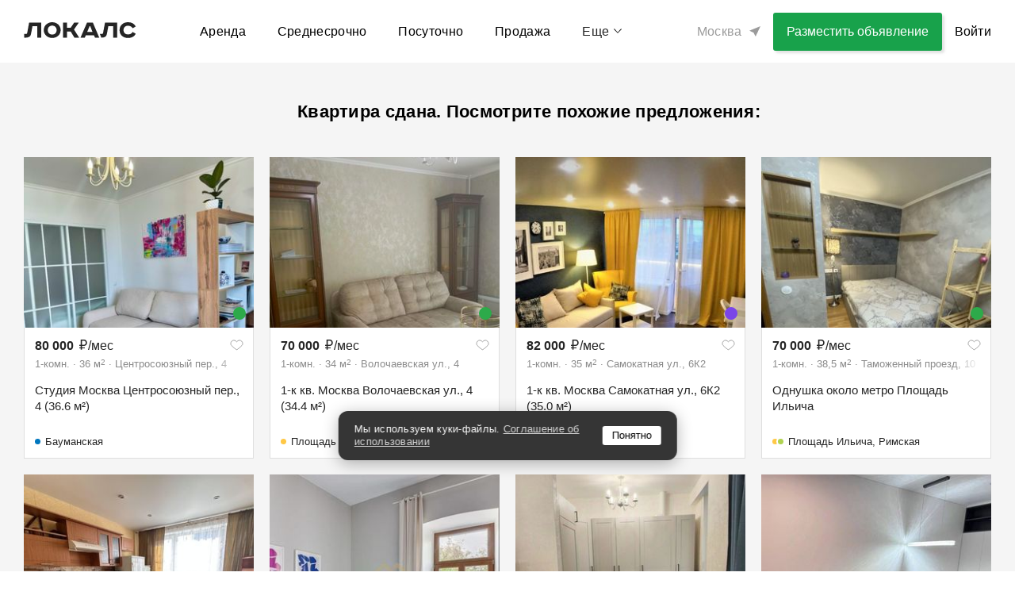

--- FILE ---
content_type: text/html; charset=utf-8
request_url: https://thelocals.ru/studiya-moskva-nab-akademika-tupoleva-15-330-m-6905845
body_size: 46340
content:
<!DOCTYPE html><html lang="ru"><head><!--Build: n/a--><meta charset="utf-8" /><meta content="IE=Edge" http-equiv="X-UA-Compatible" />
<script type="text/javascript">window.NREUM||(NREUM={});NREUM.info={"beacon":"bam.nr-data.net","errorBeacon":"bam.nr-data.net","licenseKey":"3798f066e1","applicationID":"35487969","transactionName":"Il0MREVeClhXSxgCUBIdEVhYRg==","queueTime":0,"applicationTime":2177,"agent":""}</script>
<script type="text/javascript">(window.NREUM||(NREUM={})).init={privacy:{cookies_enabled:false},ajax:{deny_list:["bam.nr-data.net"]},feature_flags:["soft_nav"]};(window.NREUM||(NREUM={})).loader_config={xpid:"XQEDWVNRGwAFUFlVDgcO",licenseKey:"3798f066e1",applicationID:"35487969",browserID:"35487982"};;/*! For license information please see nr-loader-full-1.308.0.min.js.LICENSE.txt */
(()=>{var e,t,r={384:(e,t,r)=>{"use strict";r.d(t,{NT:()=>a,US:()=>u,Zm:()=>o,bQ:()=>d,dV:()=>c,pV:()=>l});var n=r(6154),i=r(1863),s=r(1910);const a={beacon:"bam.nr-data.net",errorBeacon:"bam.nr-data.net"};function o(){return n.gm.NREUM||(n.gm.NREUM={}),void 0===n.gm.newrelic&&(n.gm.newrelic=n.gm.NREUM),n.gm.NREUM}function c(){let e=o();return e.o||(e.o={ST:n.gm.setTimeout,SI:n.gm.setImmediate||n.gm.setInterval,CT:n.gm.clearTimeout,XHR:n.gm.XMLHttpRequest,REQ:n.gm.Request,EV:n.gm.Event,PR:n.gm.Promise,MO:n.gm.MutationObserver,FETCH:n.gm.fetch,WS:n.gm.WebSocket},(0,s.i)(...Object.values(e.o))),e}function d(e,t){let r=o();r.initializedAgents??={},t.initializedAt={ms:(0,i.t)(),date:new Date},r.initializedAgents[e]=t}function u(e,t){o()[e]=t}function l(){return function(){let e=o();const t=e.info||{};e.info={beacon:a.beacon,errorBeacon:a.errorBeacon,...t}}(),function(){let e=o();const t=e.init||{};e.init={...t}}(),c(),function(){let e=o();const t=e.loader_config||{};e.loader_config={...t}}(),o()}},782:(e,t,r)=>{"use strict";r.d(t,{T:()=>n});const n=r(860).K7.pageViewTiming},860:(e,t,r)=>{"use strict";r.d(t,{$J:()=>u,K7:()=>c,P3:()=>d,XX:()=>i,Yy:()=>o,df:()=>s,qY:()=>n,v4:()=>a});const n="events",i="jserrors",s="browser/blobs",a="rum",o="browser/logs",c={ajax:"ajax",genericEvents:"generic_events",jserrors:i,logging:"logging",metrics:"metrics",pageAction:"page_action",pageViewEvent:"page_view_event",pageViewTiming:"page_view_timing",sessionReplay:"session_replay",sessionTrace:"session_trace",softNav:"soft_navigations",spa:"spa"},d={[c.pageViewEvent]:1,[c.pageViewTiming]:2,[c.metrics]:3,[c.jserrors]:4,[c.spa]:5,[c.ajax]:6,[c.sessionTrace]:7,[c.softNav]:8,[c.sessionReplay]:9,[c.logging]:10,[c.genericEvents]:11},u={[c.pageViewEvent]:a,[c.pageViewTiming]:n,[c.ajax]:n,[c.spa]:n,[c.softNav]:n,[c.metrics]:i,[c.jserrors]:i,[c.sessionTrace]:s,[c.sessionReplay]:s,[c.logging]:o,[c.genericEvents]:"ins"}},944:(e,t,r)=>{"use strict";r.d(t,{R:()=>i});var n=r(3241);function i(e,t){"function"==typeof console.debug&&(console.debug("New Relic Warning: https://github.com/newrelic/newrelic-browser-agent/blob/main/docs/warning-codes.md#".concat(e),t),(0,n.W)({agentIdentifier:null,drained:null,type:"data",name:"warn",feature:"warn",data:{code:e,secondary:t}}))}},993:(e,t,r)=>{"use strict";r.d(t,{A$:()=>s,ET:()=>a,TZ:()=>o,p_:()=>i});var n=r(860);const i={ERROR:"ERROR",WARN:"WARN",INFO:"INFO",DEBUG:"DEBUG",TRACE:"TRACE"},s={OFF:0,ERROR:1,WARN:2,INFO:3,DEBUG:4,TRACE:5},a="log",o=n.K7.logging},1541:(e,t,r)=>{"use strict";r.d(t,{U:()=>i,f:()=>n});const n={MFE:"MFE",BA:"BA"};function i(e,t){if(2!==t?.harvestEndpointVersion)return{};const r=t.agentRef.runtime.appMetadata.agents[0].entityGuid;return e?{"source.id":e.id,"source.name":e.name,"source.type":e.type,"parent.id":e.parent?.id||r,"parent.type":e.parent?.type||n.BA}:{"entity.guid":r,appId:t.agentRef.info.applicationID}}},1687:(e,t,r)=>{"use strict";r.d(t,{Ak:()=>d,Ze:()=>h,x3:()=>u});var n=r(3241),i=r(7836),s=r(3606),a=r(860),o=r(2646);const c={};function d(e,t){const r={staged:!1,priority:a.P3[t]||0};l(e),c[e].get(t)||c[e].set(t,r)}function u(e,t){e&&c[e]&&(c[e].get(t)&&c[e].delete(t),p(e,t,!1),c[e].size&&f(e))}function l(e){if(!e)throw new Error("agentIdentifier required");c[e]||(c[e]=new Map)}function h(e="",t="feature",r=!1){if(l(e),!e||!c[e].get(t)||r)return p(e,t);c[e].get(t).staged=!0,f(e)}function f(e){const t=Array.from(c[e]);t.every(([e,t])=>t.staged)&&(t.sort((e,t)=>e[1].priority-t[1].priority),t.forEach(([t])=>{c[e].delete(t),p(e,t)}))}function p(e,t,r=!0){const a=e?i.ee.get(e):i.ee,c=s.i.handlers;if(!a.aborted&&a.backlog&&c){if((0,n.W)({agentIdentifier:e,type:"lifecycle",name:"drain",feature:t}),r){const e=a.backlog[t],r=c[t];if(r){for(let t=0;e&&t<e.length;++t)g(e[t],r);Object.entries(r).forEach(([e,t])=>{Object.values(t||{}).forEach(t=>{t[0]?.on&&t[0]?.context()instanceof o.y&&t[0].on(e,t[1])})})}}a.isolatedBacklog||delete c[t],a.backlog[t]=null,a.emit("drain-"+t,[])}}function g(e,t){var r=e[1];Object.values(t[r]||{}).forEach(t=>{var r=e[0];if(t[0]===r){var n=t[1],i=e[3],s=e[2];n.apply(i,s)}})}},1738:(e,t,r)=>{"use strict";r.d(t,{U:()=>f,Y:()=>h});var n=r(3241),i=r(9908),s=r(1863),a=r(944),o=r(5701),c=r(3969),d=r(8362),u=r(860),l=r(4261);function h(e,t,r,s){const h=s||r;!h||h[e]&&h[e]!==d.d.prototype[e]||(h[e]=function(){(0,i.p)(c.xV,["API/"+e+"/called"],void 0,u.K7.metrics,r.ee),(0,n.W)({agentIdentifier:r.agentIdentifier,drained:!!o.B?.[r.agentIdentifier],type:"data",name:"api",feature:l.Pl+e,data:{}});try{return t.apply(this,arguments)}catch(e){(0,a.R)(23,e)}})}function f(e,t,r,n,a){const o=e.info;null===r?delete o.jsAttributes[t]:o.jsAttributes[t]=r,(a||null===r)&&(0,i.p)(l.Pl+n,[(0,s.t)(),t,r],void 0,"session",e.ee)}},1741:(e,t,r)=>{"use strict";r.d(t,{W:()=>s});var n=r(944),i=r(4261);class s{#e(e,...t){if(this[e]!==s.prototype[e])return this[e](...t);(0,n.R)(35,e)}addPageAction(e,t){return this.#e(i.hG,e,t)}register(e){return this.#e(i.eY,e)}recordCustomEvent(e,t){return this.#e(i.fF,e,t)}setPageViewName(e,t){return this.#e(i.Fw,e,t)}setCustomAttribute(e,t,r){return this.#e(i.cD,e,t,r)}noticeError(e,t){return this.#e(i.o5,e,t)}setUserId(e,t=!1){return this.#e(i.Dl,e,t)}setApplicationVersion(e){return this.#e(i.nb,e)}setErrorHandler(e){return this.#e(i.bt,e)}addRelease(e,t){return this.#e(i.k6,e,t)}log(e,t){return this.#e(i.$9,e,t)}start(){return this.#e(i.d3)}finished(e){return this.#e(i.BL,e)}recordReplay(){return this.#e(i.CH)}pauseReplay(){return this.#e(i.Tb)}addToTrace(e){return this.#e(i.U2,e)}setCurrentRouteName(e){return this.#e(i.PA,e)}interaction(e){return this.#e(i.dT,e)}wrapLogger(e,t,r){return this.#e(i.Wb,e,t,r)}measure(e,t){return this.#e(i.V1,e,t)}consent(e){return this.#e(i.Pv,e)}}},1863:(e,t,r)=>{"use strict";function n(){return Math.floor(performance.now())}r.d(t,{t:()=>n})},1910:(e,t,r)=>{"use strict";r.d(t,{i:()=>s});var n=r(944);const i=new Map;function s(...e){return e.every(e=>{if(i.has(e))return i.get(e);const t="function"==typeof e?e.toString():"",r=t.includes("[native code]"),s=t.includes("nrWrapper");return r||s||(0,n.R)(64,e?.name||t),i.set(e,r),r})}},2555:(e,t,r)=>{"use strict";r.d(t,{D:()=>o,f:()=>a});var n=r(384),i=r(8122);const s={beacon:n.NT.beacon,errorBeacon:n.NT.errorBeacon,licenseKey:void 0,applicationID:void 0,sa:void 0,queueTime:void 0,applicationTime:void 0,ttGuid:void 0,user:void 0,account:void 0,product:void 0,extra:void 0,jsAttributes:{},userAttributes:void 0,atts:void 0,transactionName:void 0,tNamePlain:void 0};function a(e){try{return!!e.licenseKey&&!!e.errorBeacon&&!!e.applicationID}catch(e){return!1}}const o=e=>(0,i.a)(e,s)},2614:(e,t,r)=>{"use strict";r.d(t,{BB:()=>a,H3:()=>n,g:()=>d,iL:()=>c,tS:()=>o,uh:()=>i,wk:()=>s});const n="NRBA",i="SESSION",s=144e5,a=18e5,o={STARTED:"session-started",PAUSE:"session-pause",RESET:"session-reset",RESUME:"session-resume",UPDATE:"session-update"},c={SAME_TAB:"same-tab",CROSS_TAB:"cross-tab"},d={OFF:0,FULL:1,ERROR:2}},2646:(e,t,r)=>{"use strict";r.d(t,{y:()=>n});class n{constructor(e){this.contextId=e}}},2843:(e,t,r)=>{"use strict";r.d(t,{G:()=>s,u:()=>i});var n=r(3878);function i(e,t=!1,r,i){(0,n.DD)("visibilitychange",function(){if(t)return void("hidden"===document.visibilityState&&e());e(document.visibilityState)},r,i)}function s(e,t,r){(0,n.sp)("pagehide",e,t,r)}},3241:(e,t,r)=>{"use strict";r.d(t,{W:()=>s});var n=r(6154);const i="newrelic";function s(e={}){try{n.gm.dispatchEvent(new CustomEvent(i,{detail:e}))}catch(e){}}},3304:(e,t,r)=>{"use strict";r.d(t,{A:()=>s});var n=r(7836);const i=()=>{const e=new WeakSet;return(t,r)=>{if("object"==typeof r&&null!==r){if(e.has(r))return;e.add(r)}return r}};function s(e){try{return JSON.stringify(e,i())??""}catch(e){try{n.ee.emit("internal-error",[e])}catch(e){}return""}}},3333:(e,t,r)=>{"use strict";r.d(t,{$v:()=>u,TZ:()=>n,Xh:()=>c,Zp:()=>i,kd:()=>d,mq:()=>o,nf:()=>a,qN:()=>s});const n=r(860).K7.genericEvents,i=["auxclick","click","copy","keydown","paste","scrollend"],s=["focus","blur"],a=4,o=1e3,c=2e3,d=["PageAction","UserAction","BrowserPerformance"],u={RESOURCES:"experimental.resources",REGISTER:"register"}},3434:(e,t,r)=>{"use strict";r.d(t,{Jt:()=>s,YM:()=>d});var n=r(7836),i=r(5607);const s="nr@original:".concat(i.W),a=50;var o=Object.prototype.hasOwnProperty,c=!1;function d(e,t){return e||(e=n.ee),r.inPlace=function(e,t,n,i,s){n||(n="");const a="-"===n.charAt(0);for(let o=0;o<t.length;o++){const c=t[o],d=e[c];l(d)||(e[c]=r(d,a?c+n:n,i,c,s))}},r.flag=s,r;function r(t,r,n,c,d){return l(t)?t:(r||(r=""),nrWrapper[s]=t,function(e,t,r){if(Object.defineProperty&&Object.keys)try{return Object.keys(e).forEach(function(r){Object.defineProperty(t,r,{get:function(){return e[r]},set:function(t){return e[r]=t,t}})}),t}catch(e){u([e],r)}for(var n in e)o.call(e,n)&&(t[n]=e[n])}(t,nrWrapper,e),nrWrapper);function nrWrapper(){var s,o,l,h;let f;try{o=this,s=[...arguments],l="function"==typeof n?n(s,o):n||{}}catch(t){u([t,"",[s,o,c],l],e)}i(r+"start",[s,o,c],l,d);const p=performance.now();let g;try{return h=t.apply(o,s),g=performance.now(),h}catch(e){throw g=performance.now(),i(r+"err",[s,o,e],l,d),f=e,f}finally{const e=g-p,t={start:p,end:g,duration:e,isLongTask:e>=a,methodName:c,thrownError:f};t.isLongTask&&i("long-task",[t,o],l,d),i(r+"end",[s,o,h],l,d)}}}function i(r,n,i,s){if(!c||t){var a=c;c=!0;try{e.emit(r,n,i,t,s)}catch(t){u([t,r,n,i],e)}c=a}}}function u(e,t){t||(t=n.ee);try{t.emit("internal-error",e)}catch(e){}}function l(e){return!(e&&"function"==typeof e&&e.apply&&!e[s])}},3606:(e,t,r)=>{"use strict";r.d(t,{i:()=>s});var n=r(9908);s.on=a;var i=s.handlers={};function s(e,t,r,s){a(s||n.d,i,e,t,r)}function a(e,t,r,i,s){s||(s="feature"),e||(e=n.d);var a=t[s]=t[s]||{};(a[r]=a[r]||[]).push([e,i])}},3738:(e,t,r)=>{"use strict";r.d(t,{He:()=>i,Kp:()=>o,Lc:()=>d,Rz:()=>u,TZ:()=>n,bD:()=>s,d3:()=>a,jx:()=>l,sl:()=>h,uP:()=>c});const n=r(860).K7.sessionTrace,i="bstResource",s="resource",a="-start",o="-end",c="fn"+a,d="fn"+o,u="pushState",l=1e3,h=3e4},3785:(e,t,r)=>{"use strict";r.d(t,{R:()=>c,b:()=>d});var n=r(9908),i=r(1863),s=r(860),a=r(3969),o=r(993);function c(e,t,r={},c=o.p_.INFO,d=!0,u,l=(0,i.t)()){(0,n.p)(a.xV,["API/logging/".concat(c.toLowerCase(),"/called")],void 0,s.K7.metrics,e),(0,n.p)(o.ET,[l,t,r,c,d,u],void 0,s.K7.logging,e)}function d(e){return"string"==typeof e&&Object.values(o.p_).some(t=>t===e.toUpperCase().trim())}},3878:(e,t,r)=>{"use strict";function n(e,t){return{capture:e,passive:!1,signal:t}}function i(e,t,r=!1,i){window.addEventListener(e,t,n(r,i))}function s(e,t,r=!1,i){document.addEventListener(e,t,n(r,i))}r.d(t,{DD:()=>s,jT:()=>n,sp:()=>i})},3969:(e,t,r)=>{"use strict";r.d(t,{TZ:()=>n,XG:()=>o,rs:()=>i,xV:()=>a,z_:()=>s});const n=r(860).K7.metrics,i="sm",s="cm",a="storeSupportabilityMetrics",o="storeEventMetrics"},4234:(e,t,r)=>{"use strict";r.d(t,{W:()=>s});var n=r(7836),i=r(1687);class s{constructor(e,t){this.agentIdentifier=e,this.ee=n.ee.get(e),this.featureName=t,this.blocked=!1}deregisterDrain(){(0,i.x3)(this.agentIdentifier,this.featureName)}}},4261:(e,t,r)=>{"use strict";r.d(t,{$9:()=>d,BL:()=>o,CH:()=>f,Dl:()=>w,Fw:()=>y,PA:()=>m,Pl:()=>n,Pv:()=>T,Tb:()=>l,U2:()=>s,V1:()=>E,Wb:()=>x,bt:()=>b,cD:()=>v,d3:()=>R,dT:()=>c,eY:()=>p,fF:()=>h,hG:()=>i,k6:()=>a,nb:()=>g,o5:()=>u});const n="api-",i="addPageAction",s="addToTrace",a="addRelease",o="finished",c="interaction",d="log",u="noticeError",l="pauseReplay",h="recordCustomEvent",f="recordReplay",p="register",g="setApplicationVersion",m="setCurrentRouteName",v="setCustomAttribute",b="setErrorHandler",y="setPageViewName",w="setUserId",R="start",x="wrapLogger",E="measure",T="consent"},5205:(e,t,r)=>{"use strict";r.d(t,{j:()=>S});var n=r(384),i=r(1741);var s=r(2555),a=r(3333);const o=e=>{if(!e||"string"!=typeof e)return!1;try{document.createDocumentFragment().querySelector(e)}catch{return!1}return!0};var c=r(2614),d=r(944),u=r(8122);const l="[data-nr-mask]",h=e=>(0,u.a)(e,(()=>{const e={feature_flags:[],experimental:{allow_registered_children:!1,resources:!1},mask_selector:"*",block_selector:"[data-nr-block]",mask_input_options:{color:!1,date:!1,"datetime-local":!1,email:!1,month:!1,number:!1,range:!1,search:!1,tel:!1,text:!1,time:!1,url:!1,week:!1,textarea:!1,select:!1,password:!0}};return{ajax:{deny_list:void 0,block_internal:!0,enabled:!0,autoStart:!0},api:{get allow_registered_children(){return e.feature_flags.includes(a.$v.REGISTER)||e.experimental.allow_registered_children},set allow_registered_children(t){e.experimental.allow_registered_children=t},duplicate_registered_data:!1},browser_consent_mode:{enabled:!1},distributed_tracing:{enabled:void 0,exclude_newrelic_header:void 0,cors_use_newrelic_header:void 0,cors_use_tracecontext_headers:void 0,allowed_origins:void 0},get feature_flags(){return e.feature_flags},set feature_flags(t){e.feature_flags=t},generic_events:{enabled:!0,autoStart:!0},harvest:{interval:30},jserrors:{enabled:!0,autoStart:!0},logging:{enabled:!0,autoStart:!0},metrics:{enabled:!0,autoStart:!0},obfuscate:void 0,page_action:{enabled:!0},page_view_event:{enabled:!0,autoStart:!0},page_view_timing:{enabled:!0,autoStart:!0},performance:{capture_marks:!1,capture_measures:!1,capture_detail:!0,resources:{get enabled(){return e.feature_flags.includes(a.$v.RESOURCES)||e.experimental.resources},set enabled(t){e.experimental.resources=t},asset_types:[],first_party_domains:[],ignore_newrelic:!0}},privacy:{cookies_enabled:!0},proxy:{assets:void 0,beacon:void 0},session:{expiresMs:c.wk,inactiveMs:c.BB},session_replay:{autoStart:!0,enabled:!1,preload:!1,sampling_rate:10,error_sampling_rate:100,collect_fonts:!1,inline_images:!1,fix_stylesheets:!0,mask_all_inputs:!0,get mask_text_selector(){return e.mask_selector},set mask_text_selector(t){o(t)?e.mask_selector="".concat(t,",").concat(l):""===t||null===t?e.mask_selector=l:(0,d.R)(5,t)},get block_class(){return"nr-block"},get ignore_class(){return"nr-ignore"},get mask_text_class(){return"nr-mask"},get block_selector(){return e.block_selector},set block_selector(t){o(t)?e.block_selector+=",".concat(t):""!==t&&(0,d.R)(6,t)},get mask_input_options(){return e.mask_input_options},set mask_input_options(t){t&&"object"==typeof t?e.mask_input_options={...t,password:!0}:(0,d.R)(7,t)}},session_trace:{enabled:!0,autoStart:!0},soft_navigations:{enabled:!0,autoStart:!0},spa:{enabled:!0,autoStart:!0},ssl:void 0,user_actions:{enabled:!0,elementAttributes:["id","className","tagName","type"]}}})());var f=r(6154),p=r(9324);let g=0;const m={buildEnv:p.F3,distMethod:p.Xs,version:p.xv,originTime:f.WN},v={consented:!1},b={appMetadata:{},get consented(){return this.session?.state?.consent||v.consented},set consented(e){v.consented=e},customTransaction:void 0,denyList:void 0,disabled:!1,harvester:void 0,isolatedBacklog:!1,isRecording:!1,loaderType:void 0,maxBytes:3e4,obfuscator:void 0,onerror:void 0,ptid:void 0,releaseIds:{},session:void 0,timeKeeper:void 0,registeredEntities:[],jsAttributesMetadata:{bytes:0},get harvestCount(){return++g}},y=e=>{const t=(0,u.a)(e,b),r=Object.keys(m).reduce((e,t)=>(e[t]={value:m[t],writable:!1,configurable:!0,enumerable:!0},e),{});return Object.defineProperties(t,r)};var w=r(5701);const R=e=>{const t=e.startsWith("http");e+="/",r.p=t?e:"https://"+e};var x=r(7836),E=r(3241);const T={accountID:void 0,trustKey:void 0,agentID:void 0,licenseKey:void 0,applicationID:void 0,xpid:void 0},A=e=>(0,u.a)(e,T),_=new Set;function S(e,t={},r,a){let{init:o,info:c,loader_config:d,runtime:u={},exposed:l=!0}=t;if(!c){const e=(0,n.pV)();o=e.init,c=e.info,d=e.loader_config}e.init=h(o||{}),e.loader_config=A(d||{}),c.jsAttributes??={},f.bv&&(c.jsAttributes.isWorker=!0),e.info=(0,s.D)(c);const p=e.init,g=[c.beacon,c.errorBeacon];_.has(e.agentIdentifier)||(p.proxy.assets&&(R(p.proxy.assets),g.push(p.proxy.assets)),p.proxy.beacon&&g.push(p.proxy.beacon),e.beacons=[...g],function(e){const t=(0,n.pV)();Object.getOwnPropertyNames(i.W.prototype).forEach(r=>{const n=i.W.prototype[r];if("function"!=typeof n||"constructor"===n)return;let s=t[r];e[r]&&!1!==e.exposed&&"micro-agent"!==e.runtime?.loaderType&&(t[r]=(...t)=>{const n=e[r](...t);return s?s(...t):n})})}(e),(0,n.US)("activatedFeatures",w.B)),u.denyList=[...p.ajax.deny_list||[],...p.ajax.block_internal?g:[]],u.ptid=e.agentIdentifier,u.loaderType=r,e.runtime=y(u),_.has(e.agentIdentifier)||(e.ee=x.ee.get(e.agentIdentifier),e.exposed=l,(0,E.W)({agentIdentifier:e.agentIdentifier,drained:!!w.B?.[e.agentIdentifier],type:"lifecycle",name:"initialize",feature:void 0,data:e.config})),_.add(e.agentIdentifier)}},5270:(e,t,r)=>{"use strict";r.d(t,{Aw:()=>a,SR:()=>s,rF:()=>o});var n=r(384),i=r(7767);function s(e){return!!(0,n.dV)().o.MO&&(0,i.V)(e)&&!0===e?.session_trace.enabled}function a(e){return!0===e?.session_replay.preload&&s(e)}function o(e,t){try{if("string"==typeof t?.type){if("password"===t.type.toLowerCase())return"*".repeat(e?.length||0);if(void 0!==t?.dataset?.nrUnmask||t?.classList?.contains("nr-unmask"))return e}}catch(e){}return"string"==typeof e?e.replace(/[\S]/g,"*"):"*".repeat(e?.length||0)}},5289:(e,t,r)=>{"use strict";r.d(t,{GG:()=>a,Qr:()=>c,sB:()=>o});var n=r(3878),i=r(6389);function s(){return"undefined"==typeof document||"complete"===document.readyState}function a(e,t){if(s())return e();const r=(0,i.J)(e),a=setInterval(()=>{s()&&(clearInterval(a),r())},500);(0,n.sp)("load",r,t)}function o(e){if(s())return e();(0,n.DD)("DOMContentLoaded",e)}function c(e){if(s())return e();(0,n.sp)("popstate",e)}},5607:(e,t,r)=>{"use strict";r.d(t,{W:()=>n});const n=(0,r(9566).bz)()},5701:(e,t,r)=>{"use strict";r.d(t,{B:()=>s,t:()=>a});var n=r(3241);const i=new Set,s={};function a(e,t){const r=t.agentIdentifier;s[r]??={},e&&"object"==typeof e&&(i.has(r)||(t.ee.emit("rumresp",[e]),s[r]=e,i.add(r),(0,n.W)({agentIdentifier:r,loaded:!0,drained:!0,type:"lifecycle",name:"load",feature:void 0,data:e})))}},6154:(e,t,r)=>{"use strict";r.d(t,{OF:()=>d,RI:()=>i,WN:()=>h,bv:()=>s,eN:()=>f,gm:()=>a,lR:()=>l,m:()=>c,mw:()=>o,sb:()=>u});var n=r(1863);const i="undefined"!=typeof window&&!!window.document,s="undefined"!=typeof WorkerGlobalScope&&("undefined"!=typeof self&&self instanceof WorkerGlobalScope&&self.navigator instanceof WorkerNavigator||"undefined"!=typeof globalThis&&globalThis instanceof WorkerGlobalScope&&globalThis.navigator instanceof WorkerNavigator),a=i?window:"undefined"!=typeof WorkerGlobalScope&&("undefined"!=typeof self&&self instanceof WorkerGlobalScope&&self||"undefined"!=typeof globalThis&&globalThis instanceof WorkerGlobalScope&&globalThis),o=Boolean("hidden"===a?.document?.visibilityState),c=""+a?.location,d=/iPad|iPhone|iPod/.test(a.navigator?.userAgent),u=d&&"undefined"==typeof SharedWorker,l=(()=>{const e=a.navigator?.userAgent?.match(/Firefox[/\s](\d+\.\d+)/);return Array.isArray(e)&&e.length>=2?+e[1]:0})(),h=Date.now()-(0,n.t)(),f=()=>"undefined"!=typeof PerformanceNavigationTiming&&a?.performance?.getEntriesByType("navigation")?.[0]?.responseStart},6344:(e,t,r)=>{"use strict";r.d(t,{BB:()=>u,Qb:()=>l,TZ:()=>i,Ug:()=>a,Vh:()=>s,_s:()=>o,bc:()=>d,yP:()=>c});var n=r(2614);const i=r(860).K7.sessionReplay,s="errorDuringReplay",a=.12,o={DomContentLoaded:0,Load:1,FullSnapshot:2,IncrementalSnapshot:3,Meta:4,Custom:5},c={[n.g.ERROR]:15e3,[n.g.FULL]:3e5,[n.g.OFF]:0},d={RESET:{message:"Session was reset",sm:"Reset"},IMPORT:{message:"Recorder failed to import",sm:"Import"},TOO_MANY:{message:"429: Too Many Requests",sm:"Too-Many"},TOO_BIG:{message:"Payload was too large",sm:"Too-Big"},CROSS_TAB:{message:"Session Entity was set to OFF on another tab",sm:"Cross-Tab"},ENTITLEMENTS:{message:"Session Replay is not allowed and will not be started",sm:"Entitlement"}},u=5e3,l={API:"api",RESUME:"resume",SWITCH_TO_FULL:"switchToFull",INITIALIZE:"initialize",PRELOAD:"preload"}},6389:(e,t,r)=>{"use strict";function n(e,t=500,r={}){const n=r?.leading||!1;let i;return(...r)=>{n&&void 0===i&&(e.apply(this,r),i=setTimeout(()=>{i=clearTimeout(i)},t)),n||(clearTimeout(i),i=setTimeout(()=>{e.apply(this,r)},t))}}function i(e){let t=!1;return(...r)=>{t||(t=!0,e.apply(this,r))}}r.d(t,{J:()=>i,s:()=>n})},6630:(e,t,r)=>{"use strict";r.d(t,{T:()=>n});const n=r(860).K7.pageViewEvent},6774:(e,t,r)=>{"use strict";r.d(t,{T:()=>n});const n=r(860).K7.jserrors},7295:(e,t,r)=>{"use strict";r.d(t,{Xv:()=>a,gX:()=>i,iW:()=>s});var n=[];function i(e){if(!e||s(e))return!1;if(0===n.length)return!0;if("*"===n[0].hostname)return!1;for(var t=0;t<n.length;t++){var r=n[t];if(r.hostname.test(e.hostname)&&r.pathname.test(e.pathname))return!1}return!0}function s(e){return void 0===e.hostname}function a(e){if(n=[],e&&e.length)for(var t=0;t<e.length;t++){let r=e[t];if(!r)continue;if("*"===r)return void(n=[{hostname:"*"}]);0===r.indexOf("http://")?r=r.substring(7):0===r.indexOf("https://")&&(r=r.substring(8));const i=r.indexOf("/");let s,a;i>0?(s=r.substring(0,i),a=r.substring(i)):(s=r,a="*");let[c]=s.split(":");n.push({hostname:o(c),pathname:o(a,!0)})}}function o(e,t=!1){const r=e.replace(/[.+?^${}()|[\]\\]/g,e=>"\\"+e).replace(/\*/g,".*?");return new RegExp((t?"^":"")+r+"$")}},7485:(e,t,r)=>{"use strict";r.d(t,{D:()=>i});var n=r(6154);function i(e){if(0===(e||"").indexOf("data:"))return{protocol:"data"};try{const t=new URL(e,location.href),r={port:t.port,hostname:t.hostname,pathname:t.pathname,search:t.search,protocol:t.protocol.slice(0,t.protocol.indexOf(":")),sameOrigin:t.protocol===n.gm?.location?.protocol&&t.host===n.gm?.location?.host};return r.port&&""!==r.port||("http:"===t.protocol&&(r.port="80"),"https:"===t.protocol&&(r.port="443")),r.pathname&&""!==r.pathname?r.pathname.startsWith("/")||(r.pathname="/".concat(r.pathname)):r.pathname="/",r}catch(e){return{}}}},7699:(e,t,r)=>{"use strict";r.d(t,{It:()=>s,KC:()=>o,No:()=>i,qh:()=>a});var n=r(860);const i=16e3,s=1e6,a="SESSION_ERROR",o={[n.K7.logging]:!0,[n.K7.genericEvents]:!1,[n.K7.jserrors]:!1,[n.K7.ajax]:!1}},7767:(e,t,r)=>{"use strict";r.d(t,{V:()=>i});var n=r(6154);const i=e=>n.RI&&!0===e?.privacy.cookies_enabled},7836:(e,t,r)=>{"use strict";r.d(t,{P:()=>o,ee:()=>c});var n=r(384),i=r(8990),s=r(2646),a=r(5607);const o="nr@context:".concat(a.W),c=function e(t,r){var n={},a={},u={},l=!1;try{l=16===r.length&&d.initializedAgents?.[r]?.runtime.isolatedBacklog}catch(e){}var h={on:p,addEventListener:p,removeEventListener:function(e,t){var r=n[e];if(!r)return;for(var i=0;i<r.length;i++)r[i]===t&&r.splice(i,1)},emit:function(e,r,n,i,s){!1!==s&&(s=!0);if(c.aborted&&!i)return;t&&s&&t.emit(e,r,n);var o=f(n);g(e).forEach(e=>{e.apply(o,r)});var d=v()[a[e]];d&&d.push([h,e,r,o]);return o},get:m,listeners:g,context:f,buffer:function(e,t){const r=v();if(t=t||"feature",h.aborted)return;Object.entries(e||{}).forEach(([e,n])=>{a[n]=t,t in r||(r[t]=[])})},abort:function(){h._aborted=!0,Object.keys(h.backlog).forEach(e=>{delete h.backlog[e]})},isBuffering:function(e){return!!v()[a[e]]},debugId:r,backlog:l?{}:t&&"object"==typeof t.backlog?t.backlog:{},isolatedBacklog:l};return Object.defineProperty(h,"aborted",{get:()=>{let e=h._aborted||!1;return e||(t&&(e=t.aborted),e)}}),h;function f(e){return e&&e instanceof s.y?e:e?(0,i.I)(e,o,()=>new s.y(o)):new s.y(o)}function p(e,t){n[e]=g(e).concat(t)}function g(e){return n[e]||[]}function m(t){return u[t]=u[t]||e(h,t)}function v(){return h.backlog}}(void 0,"globalEE"),d=(0,n.Zm)();d.ee||(d.ee=c)},8122:(e,t,r)=>{"use strict";r.d(t,{a:()=>i});var n=r(944);function i(e,t){try{if(!e||"object"!=typeof e)return(0,n.R)(3);if(!t||"object"!=typeof t)return(0,n.R)(4);const r=Object.create(Object.getPrototypeOf(t),Object.getOwnPropertyDescriptors(t)),s=0===Object.keys(r).length?e:r;for(let a in s)if(void 0!==e[a])try{if(null===e[a]){r[a]=null;continue}Array.isArray(e[a])&&Array.isArray(t[a])?r[a]=Array.from(new Set([...e[a],...t[a]])):"object"==typeof e[a]&&"object"==typeof t[a]?r[a]=i(e[a],t[a]):r[a]=e[a]}catch(e){r[a]||(0,n.R)(1,e)}return r}catch(e){(0,n.R)(2,e)}}},8139:(e,t,r)=>{"use strict";r.d(t,{u:()=>h});var n=r(7836),i=r(3434),s=r(8990),a=r(6154);const o={},c=a.gm.XMLHttpRequest,d="addEventListener",u="removeEventListener",l="nr@wrapped:".concat(n.P);function h(e){var t=function(e){return(e||n.ee).get("events")}(e);if(o[t.debugId]++)return t;o[t.debugId]=1;var r=(0,i.YM)(t,!0);function h(e){r.inPlace(e,[d,u],"-",p)}function p(e,t){return e[1]}return"getPrototypeOf"in Object&&(a.RI&&f(document,h),c&&f(c.prototype,h),f(a.gm,h)),t.on(d+"-start",function(e,t){var n=e[1];if(null!==n&&("function"==typeof n||"object"==typeof n)&&"newrelic"!==e[0]){var i=(0,s.I)(n,l,function(){var e={object:function(){if("function"!=typeof n.handleEvent)return;return n.handleEvent.apply(n,arguments)},function:n}[typeof n];return e?r(e,"fn-",null,e.name||"anonymous"):n});this.wrapped=e[1]=i}}),t.on(u+"-start",function(e){e[1]=this.wrapped||e[1]}),t}function f(e,t,...r){let n=e;for(;"object"==typeof n&&!Object.prototype.hasOwnProperty.call(n,d);)n=Object.getPrototypeOf(n);n&&t(n,...r)}},8362:(e,t,r)=>{"use strict";r.d(t,{d:()=>s});var n=r(9566),i=r(1741);class s extends i.W{agentIdentifier=(0,n.LA)(16)}},8374:(e,t,r)=>{r.nc=(()=>{try{return document?.currentScript?.nonce}catch(e){}return""})()},8990:(e,t,r)=>{"use strict";r.d(t,{I:()=>i});var n=Object.prototype.hasOwnProperty;function i(e,t,r){if(n.call(e,t))return e[t];var i=r();if(Object.defineProperty&&Object.keys)try{return Object.defineProperty(e,t,{value:i,writable:!0,enumerable:!1}),i}catch(e){}return e[t]=i,i}},9119:(e,t,r)=>{"use strict";r.d(t,{L:()=>s});var n=/([^?#]*)[^#]*(#[^?]*|$).*/,i=/([^?#]*)().*/;function s(e,t){return e?e.replace(t?n:i,"$1$2"):e}},9300:(e,t,r)=>{"use strict";r.d(t,{T:()=>n});const n=r(860).K7.ajax},9324:(e,t,r)=>{"use strict";r.d(t,{AJ:()=>a,F3:()=>i,Xs:()=>s,Yq:()=>o,xv:()=>n});const n="1.308.0",i="PROD",s="CDN",a="@newrelic/rrweb",o="1.0.1"},9566:(e,t,r)=>{"use strict";r.d(t,{LA:()=>o,ZF:()=>c,bz:()=>a,el:()=>d});var n=r(6154);const i="xxxxxxxx-xxxx-4xxx-yxxx-xxxxxxxxxxxx";function s(e,t){return e?15&e[t]:16*Math.random()|0}function a(){const e=n.gm?.crypto||n.gm?.msCrypto;let t,r=0;return e&&e.getRandomValues&&(t=e.getRandomValues(new Uint8Array(30))),i.split("").map(e=>"x"===e?s(t,r++).toString(16):"y"===e?(3&s()|8).toString(16):e).join("")}function o(e){const t=n.gm?.crypto||n.gm?.msCrypto;let r,i=0;t&&t.getRandomValues&&(r=t.getRandomValues(new Uint8Array(e)));const a=[];for(var o=0;o<e;o++)a.push(s(r,i++).toString(16));return a.join("")}function c(){return o(16)}function d(){return o(32)}},9908:(e,t,r)=>{"use strict";r.d(t,{d:()=>n,p:()=>i});var n=r(7836).ee.get("handle");function i(e,t,r,i,s){s?(s.buffer([e],i),s.emit(e,t,r)):(n.buffer([e],i),n.emit(e,t,r))}}},n={};function i(e){var t=n[e];if(void 0!==t)return t.exports;var s=n[e]={exports:{}};return r[e](s,s.exports,i),s.exports}i.m=r,i.d=(e,t)=>{for(var r in t)i.o(t,r)&&!i.o(e,r)&&Object.defineProperty(e,r,{enumerable:!0,get:t[r]})},i.f={},i.e=e=>Promise.all(Object.keys(i.f).reduce((t,r)=>(i.f[r](e,t),t),[])),i.u=e=>({95:"nr-full-compressor",222:"nr-full-recorder",891:"nr-full"}[e]+"-1.308.0.min.js"),i.o=(e,t)=>Object.prototype.hasOwnProperty.call(e,t),e={},t="NRBA-1.308.0.PROD:",i.l=(r,n,s,a)=>{if(e[r])e[r].push(n);else{var o,c;if(void 0!==s)for(var d=document.getElementsByTagName("script"),u=0;u<d.length;u++){var l=d[u];if(l.getAttribute("src")==r||l.getAttribute("data-webpack")==t+s){o=l;break}}if(!o){c=!0;var h={891:"sha512-fcveNDcpRQS9OweGhN4uJe88Qmg+EVyH6j/wngwL2Le0m7LYyz7q+JDx7KBxsdDF4TaPVsSmHg12T3pHwdLa7w==",222:"sha512-O8ZzdvgB4fRyt7k2Qrr4STpR+tCA2mcQEig6/dP3rRy9uEx1CTKQ6cQ7Src0361y7xS434ua+zIPo265ZpjlEg==",95:"sha512-jDWejat/6/UDex/9XjYoPPmpMPuEvBCSuCg/0tnihjbn5bh9mP3An0NzFV9T5Tc+3kKhaXaZA8UIKPAanD2+Gw=="};(o=document.createElement("script")).charset="utf-8",i.nc&&o.setAttribute("nonce",i.nc),o.setAttribute("data-webpack",t+s),o.src=r,0!==o.src.indexOf(window.location.origin+"/")&&(o.crossOrigin="anonymous"),h[a]&&(o.integrity=h[a])}e[r]=[n];var f=(t,n)=>{o.onerror=o.onload=null,clearTimeout(p);var i=e[r];if(delete e[r],o.parentNode&&o.parentNode.removeChild(o),i&&i.forEach(e=>e(n)),t)return t(n)},p=setTimeout(f.bind(null,void 0,{type:"timeout",target:o}),12e4);o.onerror=f.bind(null,o.onerror),o.onload=f.bind(null,o.onload),c&&document.head.appendChild(o)}},i.r=e=>{"undefined"!=typeof Symbol&&Symbol.toStringTag&&Object.defineProperty(e,Symbol.toStringTag,{value:"Module"}),Object.defineProperty(e,"__esModule",{value:!0})},i.p="https://js-agent.newrelic.com/",(()=>{var e={85:0,959:0};i.f.j=(t,r)=>{var n=i.o(e,t)?e[t]:void 0;if(0!==n)if(n)r.push(n[2]);else{var s=new Promise((r,i)=>n=e[t]=[r,i]);r.push(n[2]=s);var a=i.p+i.u(t),o=new Error;i.l(a,r=>{if(i.o(e,t)&&(0!==(n=e[t])&&(e[t]=void 0),n)){var s=r&&("load"===r.type?"missing":r.type),a=r&&r.target&&r.target.src;o.message="Loading chunk "+t+" failed: ("+s+": "+a+")",o.name="ChunkLoadError",o.type=s,o.request=a,n[1](o)}},"chunk-"+t,t)}};var t=(t,r)=>{var n,s,[a,o,c]=r,d=0;if(a.some(t=>0!==e[t])){for(n in o)i.o(o,n)&&(i.m[n]=o[n]);if(c)c(i)}for(t&&t(r);d<a.length;d++)s=a[d],i.o(e,s)&&e[s]&&e[s][0](),e[s]=0},r=self["webpackChunk:NRBA-1.308.0.PROD"]=self["webpackChunk:NRBA-1.308.0.PROD"]||[];r.forEach(t.bind(null,0)),r.push=t.bind(null,r.push.bind(r))})(),(()=>{"use strict";i(8374);var e=i(8362),t=i(860);const r=Object.values(t.K7);var n=i(5205);var s=i(9908),a=i(1863),o=i(4261),c=i(1738);var d=i(1687),u=i(4234),l=i(5289),h=i(6154),f=i(944),p=i(5270),g=i(7767),m=i(6389),v=i(7699);class b extends u.W{constructor(e,t){super(e.agentIdentifier,t),this.agentRef=e,this.abortHandler=void 0,this.featAggregate=void 0,this.loadedSuccessfully=void 0,this.onAggregateImported=new Promise(e=>{this.loadedSuccessfully=e}),this.deferred=Promise.resolve(),!1===e.init[this.featureName].autoStart?this.deferred=new Promise((t,r)=>{this.ee.on("manual-start-all",(0,m.J)(()=>{(0,d.Ak)(e.agentIdentifier,this.featureName),t()}))}):(0,d.Ak)(e.agentIdentifier,t)}importAggregator(e,t,r={}){if(this.featAggregate)return;const n=async()=>{let n;await this.deferred;try{if((0,g.V)(e.init)){const{setupAgentSession:t}=await i.e(891).then(i.bind(i,8766));n=t(e)}}catch(e){(0,f.R)(20,e),this.ee.emit("internal-error",[e]),(0,s.p)(v.qh,[e],void 0,this.featureName,this.ee)}try{if(!this.#t(this.featureName,n,e.init))return(0,d.Ze)(this.agentIdentifier,this.featureName),void this.loadedSuccessfully(!1);const{Aggregate:i}=await t();this.featAggregate=new i(e,r),e.runtime.harvester.initializedAggregates.push(this.featAggregate),this.loadedSuccessfully(!0)}catch(e){(0,f.R)(34,e),this.abortHandler?.(),(0,d.Ze)(this.agentIdentifier,this.featureName,!0),this.loadedSuccessfully(!1),this.ee&&this.ee.abort()}};h.RI?(0,l.GG)(()=>n(),!0):n()}#t(e,r,n){if(this.blocked)return!1;switch(e){case t.K7.sessionReplay:return(0,p.SR)(n)&&!!r;case t.K7.sessionTrace:return!!r;default:return!0}}}var y=i(6630),w=i(2614),R=i(3241);class x extends b{static featureName=y.T;constructor(e){var t;super(e,y.T),this.setupInspectionEvents(e.agentIdentifier),t=e,(0,c.Y)(o.Fw,function(e,r){"string"==typeof e&&("/"!==e.charAt(0)&&(e="/"+e),t.runtime.customTransaction=(r||"http://custom.transaction")+e,(0,s.p)(o.Pl+o.Fw,[(0,a.t)()],void 0,void 0,t.ee))},t),this.importAggregator(e,()=>i.e(891).then(i.bind(i,3718)))}setupInspectionEvents(e){const t=(t,r)=>{t&&(0,R.W)({agentIdentifier:e,timeStamp:t.timeStamp,loaded:"complete"===t.target.readyState,type:"window",name:r,data:t.target.location+""})};(0,l.sB)(e=>{t(e,"DOMContentLoaded")}),(0,l.GG)(e=>{t(e,"load")}),(0,l.Qr)(e=>{t(e,"navigate")}),this.ee.on(w.tS.UPDATE,(t,r)=>{(0,R.W)({agentIdentifier:e,type:"lifecycle",name:"session",data:r})})}}var E=i(384);class T extends e.d{constructor(e){var t;(super(),h.gm)?(this.features={},(0,E.bQ)(this.agentIdentifier,this),this.desiredFeatures=new Set(e.features||[]),this.desiredFeatures.add(x),(0,n.j)(this,e,e.loaderType||"agent"),t=this,(0,c.Y)(o.cD,function(e,r,n=!1){if("string"==typeof e){if(["string","number","boolean"].includes(typeof r)||null===r)return(0,c.U)(t,e,r,o.cD,n);(0,f.R)(40,typeof r)}else(0,f.R)(39,typeof e)},t),function(e){(0,c.Y)(o.Dl,function(t,r=!1){if("string"!=typeof t&&null!==t)return void(0,f.R)(41,typeof t);const n=e.info.jsAttributes["enduser.id"];r&&null!=n&&n!==t?(0,s.p)(o.Pl+"setUserIdAndResetSession",[t],void 0,"session",e.ee):(0,c.U)(e,"enduser.id",t,o.Dl,!0)},e)}(this),function(e){(0,c.Y)(o.nb,function(t){if("string"==typeof t||null===t)return(0,c.U)(e,"application.version",t,o.nb,!1);(0,f.R)(42,typeof t)},e)}(this),function(e){(0,c.Y)(o.d3,function(){e.ee.emit("manual-start-all")},e)}(this),function(e){(0,c.Y)(o.Pv,function(t=!0){if("boolean"==typeof t){if((0,s.p)(o.Pl+o.Pv,[t],void 0,"session",e.ee),e.runtime.consented=t,t){const t=e.features.page_view_event;t.onAggregateImported.then(e=>{const r=t.featAggregate;e&&!r.sentRum&&r.sendRum()})}}else(0,f.R)(65,typeof t)},e)}(this),this.run()):(0,f.R)(21)}get config(){return{info:this.info,init:this.init,loader_config:this.loader_config,runtime:this.runtime}}get api(){return this}run(){try{const e=function(e){const t={};return r.forEach(r=>{t[r]=!!e[r]?.enabled}),t}(this.init),n=[...this.desiredFeatures];n.sort((e,r)=>t.P3[e.featureName]-t.P3[r.featureName]),n.forEach(r=>{if(!e[r.featureName]&&r.featureName!==t.K7.pageViewEvent)return;if(r.featureName===t.K7.spa)return void(0,f.R)(67);const n=function(e){switch(e){case t.K7.ajax:return[t.K7.jserrors];case t.K7.sessionTrace:return[t.K7.ajax,t.K7.pageViewEvent];case t.K7.sessionReplay:return[t.K7.sessionTrace];case t.K7.pageViewTiming:return[t.K7.pageViewEvent];default:return[]}}(r.featureName).filter(e=>!(e in this.features));n.length>0&&(0,f.R)(36,{targetFeature:r.featureName,missingDependencies:n}),this.features[r.featureName]=new r(this)})}catch(e){(0,f.R)(22,e);for(const e in this.features)this.features[e].abortHandler?.();const t=(0,E.Zm)();delete t.initializedAgents[this.agentIdentifier]?.features,delete this.sharedAggregator;return t.ee.get(this.agentIdentifier).abort(),!1}}}var A=i(2843),_=i(782);class S extends b{static featureName=_.T;constructor(e){super(e,_.T),h.RI&&((0,A.u)(()=>(0,s.p)("docHidden",[(0,a.t)()],void 0,_.T,this.ee),!0),(0,A.G)(()=>(0,s.p)("winPagehide",[(0,a.t)()],void 0,_.T,this.ee)),this.importAggregator(e,()=>i.e(891).then(i.bind(i,9018))))}}var O=i(3969);class I extends b{static featureName=O.TZ;constructor(e){super(e,O.TZ),h.RI&&document.addEventListener("securitypolicyviolation",e=>{(0,s.p)(O.xV,["Generic/CSPViolation/Detected"],void 0,this.featureName,this.ee)}),this.importAggregator(e,()=>i.e(891).then(i.bind(i,6555)))}}var P=i(6774),k=i(3878),N=i(3304);class D{constructor(e,t,r,n,i){this.name="UncaughtError",this.message="string"==typeof e?e:(0,N.A)(e),this.sourceURL=t,this.line=r,this.column=n,this.__newrelic=i}}function j(e){return M(e)?e:new D(void 0!==e?.message?e.message:e,e?.filename||e?.sourceURL,e?.lineno||e?.line,e?.colno||e?.col,e?.__newrelic,e?.cause)}function C(e){const t="Unhandled Promise Rejection: ";if(!e?.reason)return;if(M(e.reason)){try{e.reason.message.startsWith(t)||(e.reason.message=t+e.reason.message)}catch(e){}return j(e.reason)}const r=j(e.reason);return(r.message||"").startsWith(t)||(r.message=t+r.message),r}function L(e){if(e.error instanceof SyntaxError&&!/:\d+$/.test(e.error.stack?.trim())){const t=new D(e.message,e.filename,e.lineno,e.colno,e.error.__newrelic,e.cause);return t.name=SyntaxError.name,t}return M(e.error)?e.error:j(e)}function M(e){return e instanceof Error&&!!e.stack}function B(e,r,n,i,o=(0,a.t)()){"string"==typeof e&&(e=new Error(e)),(0,s.p)("err",[e,o,!1,r,n.runtime.isRecording,void 0,i],void 0,t.K7.jserrors,n.ee),(0,s.p)("uaErr",[],void 0,t.K7.genericEvents,n.ee)}var H=i(1541),K=i(993),W=i(3785);function U(e,{customAttributes:t={},level:r=K.p_.INFO}={},n,i,s=(0,a.t)()){(0,W.R)(n.ee,e,t,r,!1,i,s)}function F(e,r,n,i,c=(0,a.t)()){(0,s.p)(o.Pl+o.hG,[c,e,r,i],void 0,t.K7.genericEvents,n.ee)}function V(e,r,n,i,c=(0,a.t)()){const{start:d,end:u,customAttributes:l}=r||{},h={customAttributes:l||{}};if("object"!=typeof h.customAttributes||"string"!=typeof e||0===e.length)return void(0,f.R)(57);const p=(e,t)=>null==e?t:"number"==typeof e?e:e instanceof PerformanceMark?e.startTime:Number.NaN;if(h.start=p(d,0),h.end=p(u,c),Number.isNaN(h.start)||Number.isNaN(h.end))(0,f.R)(57);else{if(h.duration=h.end-h.start,!(h.duration<0))return(0,s.p)(o.Pl+o.V1,[h,e,i],void 0,t.K7.genericEvents,n.ee),h;(0,f.R)(58)}}function z(e,r={},n,i,c=(0,a.t)()){(0,s.p)(o.Pl+o.fF,[c,e,r,i],void 0,t.K7.genericEvents,n.ee)}function G(e){(0,c.Y)(o.eY,function(t){return Y(e,t)},e)}function Y(e,r,n){(0,f.R)(54,"newrelic.register"),r||={},r.type=H.f.MFE,r.licenseKey||=e.info.licenseKey,r.blocked=!1,r.parent=n||{},Array.isArray(r.tags)||(r.tags=[]);const i={};r.tags.forEach(e=>{"name"!==e&&"id"!==e&&(i["source.".concat(e)]=!0)}),r.isolated??=!0;let o=()=>{};const c=e.runtime.registeredEntities;if(!r.isolated){const e=c.find(({metadata:{target:{id:e}}})=>e===r.id&&!r.isolated);if(e)return e}const d=e=>{r.blocked=!0,o=e};function u(e){return"string"==typeof e&&!!e.trim()&&e.trim().length<501||"number"==typeof e}e.init.api.allow_registered_children||d((0,m.J)(()=>(0,f.R)(55))),u(r.id)&&u(r.name)||d((0,m.J)(()=>(0,f.R)(48,r)));const l={addPageAction:(t,n={})=>g(F,[t,{...i,...n},e],r),deregister:()=>{d((0,m.J)(()=>(0,f.R)(68)))},log:(t,n={})=>g(U,[t,{...n,customAttributes:{...i,...n.customAttributes||{}}},e],r),measure:(t,n={})=>g(V,[t,{...n,customAttributes:{...i,...n.customAttributes||{}}},e],r),noticeError:(t,n={})=>g(B,[t,{...i,...n},e],r),register:(t={})=>g(Y,[e,t],l.metadata.target),recordCustomEvent:(t,n={})=>g(z,[t,{...i,...n},e],r),setApplicationVersion:e=>p("application.version",e),setCustomAttribute:(e,t)=>p(e,t),setUserId:e=>p("enduser.id",e),metadata:{customAttributes:i,target:r}},h=()=>(r.blocked&&o(),r.blocked);h()||c.push(l);const p=(e,t)=>{h()||(i[e]=t)},g=(r,n,i)=>{if(h())return;const o=(0,a.t)();(0,s.p)(O.xV,["API/register/".concat(r.name,"/called")],void 0,t.K7.metrics,e.ee);try{if(e.init.api.duplicate_registered_data&&"register"!==r.name){let e=n;if(n[1]instanceof Object){const t={"child.id":i.id,"child.type":i.type};e="customAttributes"in n[1]?[n[0],{...n[1],customAttributes:{...n[1].customAttributes,...t}},...n.slice(2)]:[n[0],{...n[1],...t},...n.slice(2)]}r(...e,void 0,o)}return r(...n,i,o)}catch(e){(0,f.R)(50,e)}};return l}class q extends b{static featureName=P.T;constructor(e){var t;super(e,P.T),t=e,(0,c.Y)(o.o5,(e,r)=>B(e,r,t),t),function(e){(0,c.Y)(o.bt,function(t){e.runtime.onerror=t},e)}(e),function(e){let t=0;(0,c.Y)(o.k6,function(e,r){++t>10||(this.runtime.releaseIds[e.slice(-200)]=(""+r).slice(-200))},e)}(e),G(e);try{this.removeOnAbort=new AbortController}catch(e){}this.ee.on("internal-error",(t,r)=>{this.abortHandler&&(0,s.p)("ierr",[j(t),(0,a.t)(),!0,{},e.runtime.isRecording,r],void 0,this.featureName,this.ee)}),h.gm.addEventListener("unhandledrejection",t=>{this.abortHandler&&(0,s.p)("err",[C(t),(0,a.t)(),!1,{unhandledPromiseRejection:1},e.runtime.isRecording],void 0,this.featureName,this.ee)},(0,k.jT)(!1,this.removeOnAbort?.signal)),h.gm.addEventListener("error",t=>{this.abortHandler&&(0,s.p)("err",[L(t),(0,a.t)(),!1,{},e.runtime.isRecording],void 0,this.featureName,this.ee)},(0,k.jT)(!1,this.removeOnAbort?.signal)),this.abortHandler=this.#r,this.importAggregator(e,()=>i.e(891).then(i.bind(i,2176)))}#r(){this.removeOnAbort?.abort(),this.abortHandler=void 0}}var Z=i(8990);let X=1;function J(e){const t=typeof e;return!e||"object"!==t&&"function"!==t?-1:e===h.gm?0:(0,Z.I)(e,"nr@id",function(){return X++})}function Q(e){if("string"==typeof e&&e.length)return e.length;if("object"==typeof e){if("undefined"!=typeof ArrayBuffer&&e instanceof ArrayBuffer&&e.byteLength)return e.byteLength;if("undefined"!=typeof Blob&&e instanceof Blob&&e.size)return e.size;if(!("undefined"!=typeof FormData&&e instanceof FormData))try{return(0,N.A)(e).length}catch(e){return}}}var ee=i(8139),te=i(7836),re=i(3434);const ne={},ie=["open","send"];function se(e){var t=e||te.ee;const r=function(e){return(e||te.ee).get("xhr")}(t);if(void 0===h.gm.XMLHttpRequest)return r;if(ne[r.debugId]++)return r;ne[r.debugId]=1,(0,ee.u)(t);var n=(0,re.YM)(r),i=h.gm.XMLHttpRequest,s=h.gm.MutationObserver,a=h.gm.Promise,o=h.gm.setInterval,c="readystatechange",d=["onload","onerror","onabort","onloadstart","onloadend","onprogress","ontimeout"],u=[],l=h.gm.XMLHttpRequest=function(e){const t=new i(e),s=r.context(t);try{r.emit("new-xhr",[t],s),t.addEventListener(c,(a=s,function(){var e=this;e.readyState>3&&!a.resolved&&(a.resolved=!0,r.emit("xhr-resolved",[],e)),n.inPlace(e,d,"fn-",y)}),(0,k.jT)(!1))}catch(e){(0,f.R)(15,e);try{r.emit("internal-error",[e])}catch(e){}}var a;return t};function p(e,t){n.inPlace(t,["onreadystatechange"],"fn-",y)}if(function(e,t){for(var r in e)t[r]=e[r]}(i,l),l.prototype=i.prototype,n.inPlace(l.prototype,ie,"-xhr-",y),r.on("send-xhr-start",function(e,t){p(e,t),function(e){u.push(e),s&&(g?g.then(b):o?o(b):(m=-m,v.data=m))}(t)}),r.on("open-xhr-start",p),s){var g=a&&a.resolve();if(!o&&!a){var m=1,v=document.createTextNode(m);new s(b).observe(v,{characterData:!0})}}else t.on("fn-end",function(e){e[0]&&e[0].type===c||b()});function b(){for(var e=0;e<u.length;e++)p(0,u[e]);u.length&&(u=[])}function y(e,t){return t}return r}var ae="fetch-",oe=ae+"body-",ce=["arrayBuffer","blob","json","text","formData"],de=h.gm.Request,ue=h.gm.Response,le="prototype";const he={};function fe(e){const t=function(e){return(e||te.ee).get("fetch")}(e);if(!(de&&ue&&h.gm.fetch))return t;if(he[t.debugId]++)return t;function r(e,r,n){var i=e[r];"function"==typeof i&&(e[r]=function(){var e,r=[...arguments],s={};t.emit(n+"before-start",[r],s),s[te.P]&&s[te.P].dt&&(e=s[te.P].dt);var a=i.apply(this,r);return t.emit(n+"start",[r,e],a),a.then(function(e){return t.emit(n+"end",[null,e],a),e},function(e){throw t.emit(n+"end",[e],a),e})})}return he[t.debugId]=1,ce.forEach(e=>{r(de[le],e,oe),r(ue[le],e,oe)}),r(h.gm,"fetch",ae),t.on(ae+"end",function(e,r){var n=this;if(r){var i=r.headers.get("content-length");null!==i&&(n.rxSize=i),t.emit(ae+"done",[null,r],n)}else t.emit(ae+"done",[e],n)}),t}var pe=i(7485),ge=i(9566);class me{constructor(e){this.agentRef=e}generateTracePayload(e){const t=this.agentRef.loader_config;if(!this.shouldGenerateTrace(e)||!t)return null;var r=(t.accountID||"").toString()||null,n=(t.agentID||"").toString()||null,i=(t.trustKey||"").toString()||null;if(!r||!n)return null;var s=(0,ge.ZF)(),a=(0,ge.el)(),o=Date.now(),c={spanId:s,traceId:a,timestamp:o};return(e.sameOrigin||this.isAllowedOrigin(e)&&this.useTraceContextHeadersForCors())&&(c.traceContextParentHeader=this.generateTraceContextParentHeader(s,a),c.traceContextStateHeader=this.generateTraceContextStateHeader(s,o,r,n,i)),(e.sameOrigin&&!this.excludeNewrelicHeader()||!e.sameOrigin&&this.isAllowedOrigin(e)&&this.useNewrelicHeaderForCors())&&(c.newrelicHeader=this.generateTraceHeader(s,a,o,r,n,i)),c}generateTraceContextParentHeader(e,t){return"00-"+t+"-"+e+"-01"}generateTraceContextStateHeader(e,t,r,n,i){return i+"@nr=0-1-"+r+"-"+n+"-"+e+"----"+t}generateTraceHeader(e,t,r,n,i,s){if(!("function"==typeof h.gm?.btoa))return null;var a={v:[0,1],d:{ty:"Browser",ac:n,ap:i,id:e,tr:t,ti:r}};return s&&n!==s&&(a.d.tk=s),btoa((0,N.A)(a))}shouldGenerateTrace(e){return this.agentRef.init?.distributed_tracing?.enabled&&this.isAllowedOrigin(e)}isAllowedOrigin(e){var t=!1;const r=this.agentRef.init?.distributed_tracing;if(e.sameOrigin)t=!0;else if(r?.allowed_origins instanceof Array)for(var n=0;n<r.allowed_origins.length;n++){var i=(0,pe.D)(r.allowed_origins[n]);if(e.hostname===i.hostname&&e.protocol===i.protocol&&e.port===i.port){t=!0;break}}return t}excludeNewrelicHeader(){var e=this.agentRef.init?.distributed_tracing;return!!e&&!!e.exclude_newrelic_header}useNewrelicHeaderForCors(){var e=this.agentRef.init?.distributed_tracing;return!!e&&!1!==e.cors_use_newrelic_header}useTraceContextHeadersForCors(){var e=this.agentRef.init?.distributed_tracing;return!!e&&!!e.cors_use_tracecontext_headers}}var ve=i(9300),be=i(7295);function ye(e){return"string"==typeof e?e:e instanceof(0,E.dV)().o.REQ?e.url:h.gm?.URL&&e instanceof URL?e.href:void 0}var we=["load","error","abort","timeout"],Re=we.length,xe=(0,E.dV)().o.REQ,Ee=(0,E.dV)().o.XHR;const Te="X-NewRelic-App-Data";class Ae extends b{static featureName=ve.T;constructor(e){super(e,ve.T),this.dt=new me(e),this.handler=(e,t,r,n)=>(0,s.p)(e,t,r,n,this.ee);try{const e={xmlhttprequest:"xhr",fetch:"fetch",beacon:"beacon"};h.gm?.performance?.getEntriesByType("resource").forEach(r=>{if(r.initiatorType in e&&0!==r.responseStatus){const n={status:r.responseStatus},i={rxSize:r.transferSize,duration:Math.floor(r.duration),cbTime:0};_e(n,r.name),this.handler("xhr",[n,i,r.startTime,r.responseEnd,e[r.initiatorType]],void 0,t.K7.ajax)}})}catch(e){}fe(this.ee),se(this.ee),function(e,r,n,i){function o(e){var t=this;t.totalCbs=0,t.called=0,t.cbTime=0,t.end=E,t.ended=!1,t.xhrGuids={},t.lastSize=null,t.loadCaptureCalled=!1,t.params=this.params||{},t.metrics=this.metrics||{},t.latestLongtaskEnd=0,e.addEventListener("load",function(r){T(t,e)},(0,k.jT)(!1)),h.lR||e.addEventListener("progress",function(e){t.lastSize=e.loaded},(0,k.jT)(!1))}function c(e){this.params={method:e[0]},_e(this,e[1]),this.metrics={}}function d(t,r){e.loader_config.xpid&&this.sameOrigin&&r.setRequestHeader("X-NewRelic-ID",e.loader_config.xpid);var n=i.generateTracePayload(this.parsedOrigin);if(n){var s=!1;n.newrelicHeader&&(r.setRequestHeader("newrelic",n.newrelicHeader),s=!0),n.traceContextParentHeader&&(r.setRequestHeader("traceparent",n.traceContextParentHeader),n.traceContextStateHeader&&r.setRequestHeader("tracestate",n.traceContextStateHeader),s=!0),s&&(this.dt=n)}}function u(e,t){var n=this.metrics,i=e[0],s=this;if(n&&i){var o=Q(i);o&&(n.txSize=o)}this.startTime=(0,a.t)(),this.body=i,this.listener=function(e){try{"abort"!==e.type||s.loadCaptureCalled||(s.params.aborted=!0),("load"!==e.type||s.called===s.totalCbs&&(s.onloadCalled||"function"!=typeof t.onload)&&"function"==typeof s.end)&&s.end(t)}catch(e){try{r.emit("internal-error",[e])}catch(e){}}};for(var c=0;c<Re;c++)t.addEventListener(we[c],this.listener,(0,k.jT)(!1))}function l(e,t,r){this.cbTime+=e,t?this.onloadCalled=!0:this.called+=1,this.called!==this.totalCbs||!this.onloadCalled&&"function"==typeof r.onload||"function"!=typeof this.end||this.end(r)}function f(e,t){var r=""+J(e)+!!t;this.xhrGuids&&!this.xhrGuids[r]&&(this.xhrGuids[r]=!0,this.totalCbs+=1)}function p(e,t){var r=""+J(e)+!!t;this.xhrGuids&&this.xhrGuids[r]&&(delete this.xhrGuids[r],this.totalCbs-=1)}function g(){this.endTime=(0,a.t)()}function m(e,t){t instanceof Ee&&"load"===e[0]&&r.emit("xhr-load-added",[e[1],e[2]],t)}function v(e,t){t instanceof Ee&&"load"===e[0]&&r.emit("xhr-load-removed",[e[1],e[2]],t)}function b(e,t,r){t instanceof Ee&&("onload"===r&&(this.onload=!0),("load"===(e[0]&&e[0].type)||this.onload)&&(this.xhrCbStart=(0,a.t)()))}function y(e,t){this.xhrCbStart&&r.emit("xhr-cb-time",[(0,a.t)()-this.xhrCbStart,this.onload,t],t)}function w(e){var t,r=e[1]||{};if("string"==typeof e[0]?0===(t=e[0]).length&&h.RI&&(t=""+h.gm.location.href):e[0]&&e[0].url?t=e[0].url:h.gm?.URL&&e[0]&&e[0]instanceof URL?t=e[0].href:"function"==typeof e[0].toString&&(t=e[0].toString()),"string"==typeof t&&0!==t.length){t&&(this.parsedOrigin=(0,pe.D)(t),this.sameOrigin=this.parsedOrigin.sameOrigin);var n=i.generateTracePayload(this.parsedOrigin);if(n&&(n.newrelicHeader||n.traceContextParentHeader))if(e[0]&&e[0].headers)o(e[0].headers,n)&&(this.dt=n);else{var s={};for(var a in r)s[a]=r[a];s.headers=new Headers(r.headers||{}),o(s.headers,n)&&(this.dt=n),e.length>1?e[1]=s:e.push(s)}}function o(e,t){var r=!1;return t.newrelicHeader&&(e.set("newrelic",t.newrelicHeader),r=!0),t.traceContextParentHeader&&(e.set("traceparent",t.traceContextParentHeader),t.traceContextStateHeader&&e.set("tracestate",t.traceContextStateHeader),r=!0),r}}function R(e,t){this.params={},this.metrics={},this.startTime=(0,a.t)(),this.dt=t,e.length>=1&&(this.target=e[0]),e.length>=2&&(this.opts=e[1]);var r=this.opts||{},n=this.target;_e(this,ye(n));var i=(""+(n&&n instanceof xe&&n.method||r.method||"GET")).toUpperCase();this.params.method=i,this.body=r.body,this.txSize=Q(r.body)||0}function x(e,r){if(this.endTime=(0,a.t)(),this.params||(this.params={}),(0,be.iW)(this.params))return;let i;this.params.status=r?r.status:0,"string"==typeof this.rxSize&&this.rxSize.length>0&&(i=+this.rxSize);const s={txSize:this.txSize,rxSize:i,duration:(0,a.t)()-this.startTime};n("xhr",[this.params,s,this.startTime,this.endTime,"fetch"],this,t.K7.ajax)}function E(e){const r=this.params,i=this.metrics;if(!this.ended){this.ended=!0;for(let t=0;t<Re;t++)e.removeEventListener(we[t],this.listener,!1);r.aborted||(0,be.iW)(r)||(i.duration=(0,a.t)()-this.startTime,this.loadCaptureCalled||4!==e.readyState?null==r.status&&(r.status=0):T(this,e),i.cbTime=this.cbTime,n("xhr",[r,i,this.startTime,this.endTime,"xhr"],this,t.K7.ajax))}}function T(e,n){e.params.status=n.status;var i=function(e,t){var r=e.responseType;return"json"===r&&null!==t?t:"arraybuffer"===r||"blob"===r||"json"===r?Q(e.response):"text"===r||""===r||void 0===r?Q(e.responseText):void 0}(n,e.lastSize);if(i&&(e.metrics.rxSize=i),e.sameOrigin&&n.getAllResponseHeaders().indexOf(Te)>=0){var a=n.getResponseHeader(Te);a&&((0,s.p)(O.rs,["Ajax/CrossApplicationTracing/Header/Seen"],void 0,t.K7.metrics,r),e.params.cat=a.split(", ").pop())}e.loadCaptureCalled=!0}r.on("new-xhr",o),r.on("open-xhr-start",c),r.on("open-xhr-end",d),r.on("send-xhr-start",u),r.on("xhr-cb-time",l),r.on("xhr-load-added",f),r.on("xhr-load-removed",p),r.on("xhr-resolved",g),r.on("addEventListener-end",m),r.on("removeEventListener-end",v),r.on("fn-end",y),r.on("fetch-before-start",w),r.on("fetch-start",R),r.on("fn-start",b),r.on("fetch-done",x)}(e,this.ee,this.handler,this.dt),this.importAggregator(e,()=>i.e(891).then(i.bind(i,3845)))}}function _e(e,t){var r=(0,pe.D)(t),n=e.params||e;n.hostname=r.hostname,n.port=r.port,n.protocol=r.protocol,n.host=r.hostname+":"+r.port,n.pathname=r.pathname,e.parsedOrigin=r,e.sameOrigin=r.sameOrigin}const Se={},Oe=["pushState","replaceState"];function Ie(e){const t=function(e){return(e||te.ee).get("history")}(e);return!h.RI||Se[t.debugId]++||(Se[t.debugId]=1,(0,re.YM)(t).inPlace(window.history,Oe,"-")),t}var Pe=i(3738);function ke(e){(0,c.Y)(o.BL,function(r=Date.now()){const n=r-h.WN;n<0&&(0,f.R)(62,r),(0,s.p)(O.XG,[o.BL,{time:n}],void 0,t.K7.metrics,e.ee),e.addToTrace({name:o.BL,start:r,origin:"nr"}),(0,s.p)(o.Pl+o.hG,[n,o.BL],void 0,t.K7.genericEvents,e.ee)},e)}const{He:Ne,bD:De,d3:je,Kp:Ce,TZ:Le,Lc:Me,uP:Be,Rz:He}=Pe;class Ke extends b{static featureName=Le;constructor(e){var r;super(e,Le),r=e,(0,c.Y)(o.U2,function(e){if(!(e&&"object"==typeof e&&e.name&&e.start))return;const n={n:e.name,s:e.start-h.WN,e:(e.end||e.start)-h.WN,o:e.origin||"",t:"api"};n.s<0||n.e<0||n.e<n.s?(0,f.R)(61,{start:n.s,end:n.e}):(0,s.p)("bstApi",[n],void 0,t.K7.sessionTrace,r.ee)},r),ke(e);if(!(0,g.V)(e.init))return void this.deregisterDrain();const n=this.ee;let d;Ie(n),this.eventsEE=(0,ee.u)(n),this.eventsEE.on(Be,function(e,t){this.bstStart=(0,a.t)()}),this.eventsEE.on(Me,function(e,r){(0,s.p)("bst",[e[0],r,this.bstStart,(0,a.t)()],void 0,t.K7.sessionTrace,n)}),n.on(He+je,function(e){this.time=(0,a.t)(),this.startPath=location.pathname+location.hash}),n.on(He+Ce,function(e){(0,s.p)("bstHist",[location.pathname+location.hash,this.startPath,this.time],void 0,t.K7.sessionTrace,n)});try{d=new PerformanceObserver(e=>{const r=e.getEntries();(0,s.p)(Ne,[r],void 0,t.K7.sessionTrace,n)}),d.observe({type:De,buffered:!0})}catch(e){}this.importAggregator(e,()=>i.e(891).then(i.bind(i,6974)),{resourceObserver:d})}}var We=i(6344);class Ue extends b{static featureName=We.TZ;#n;recorder;constructor(e){var r;let n;super(e,We.TZ),r=e,(0,c.Y)(o.CH,function(){(0,s.p)(o.CH,[],void 0,t.K7.sessionReplay,r.ee)},r),function(e){(0,c.Y)(o.Tb,function(){(0,s.p)(o.Tb,[],void 0,t.K7.sessionReplay,e.ee)},e)}(e);try{n=JSON.parse(localStorage.getItem("".concat(w.H3,"_").concat(w.uh)))}catch(e){}(0,p.SR)(e.init)&&this.ee.on(o.CH,()=>this.#i()),this.#s(n)&&this.importRecorder().then(e=>{e.startRecording(We.Qb.PRELOAD,n?.sessionReplayMode)}),this.importAggregator(this.agentRef,()=>i.e(891).then(i.bind(i,6167)),this),this.ee.on("err",e=>{this.blocked||this.agentRef.runtime.isRecording&&(this.errorNoticed=!0,(0,s.p)(We.Vh,[e],void 0,this.featureName,this.ee))})}#s(e){return e&&(e.sessionReplayMode===w.g.FULL||e.sessionReplayMode===w.g.ERROR)||(0,p.Aw)(this.agentRef.init)}importRecorder(){return this.recorder?Promise.resolve(this.recorder):(this.#n??=Promise.all([i.e(891),i.e(222)]).then(i.bind(i,4866)).then(({Recorder:e})=>(this.recorder=new e(this),this.recorder)).catch(e=>{throw this.ee.emit("internal-error",[e]),this.blocked=!0,e}),this.#n)}#i(){this.blocked||(this.featAggregate?this.featAggregate.mode!==w.g.FULL&&this.featAggregate.initializeRecording(w.g.FULL,!0,We.Qb.API):this.importRecorder().then(()=>{this.recorder.startRecording(We.Qb.API,w.g.FULL)}))}}var Fe=i(3333),Ve=i(9119);const ze={},Ge=new Set;function Ye(e){return"string"==typeof e?{type:"string",size:(new TextEncoder).encode(e).length}:e instanceof ArrayBuffer?{type:"ArrayBuffer",size:e.byteLength}:e instanceof Blob?{type:"Blob",size:e.size}:e instanceof DataView?{type:"DataView",size:e.byteLength}:ArrayBuffer.isView(e)?{type:"TypedArray",size:e.byteLength}:{type:"unknown",size:0}}class qe{constructor(e,t){this.timestamp=(0,a.t)(),this.currentUrl=(0,Ve.L)(window.location.href),this.socketId=(0,ge.LA)(8),this.requestedUrl=(0,Ve.L)(e),this.requestedProtocols=Array.isArray(t)?t.join(","):t||"",this.openedAt=void 0,this.protocol=void 0,this.extensions=void 0,this.binaryType=void 0,this.messageOrigin=void 0,this.messageCount=0,this.messageBytes=0,this.messageBytesMin=0,this.messageBytesMax=0,this.messageTypes=void 0,this.sendCount=0,this.sendBytes=0,this.sendBytesMin=0,this.sendBytesMax=0,this.sendTypes=void 0,this.closedAt=void 0,this.closeCode=void 0,this.closeReason="unknown",this.closeWasClean=void 0,this.connectedDuration=0,this.hasErrors=void 0}}class Ze extends b{static featureName=Fe.TZ;constructor(e){super(e,Fe.TZ);const r=e.init.feature_flags.includes("websockets"),n=[e.init.page_action.enabled,e.init.performance.capture_marks,e.init.performance.capture_measures,e.init.performance.resources.enabled,e.init.user_actions.enabled,r];var d;let u,l;if(d=e,(0,c.Y)(o.hG,(e,t)=>F(e,t,d),d),function(e){(0,c.Y)(o.fF,(t,r)=>z(t,r,e),e)}(e),ke(e),G(e),function(e){(0,c.Y)(o.V1,(t,r)=>V(t,r,e),e)}(e),r&&(l=function(e){if(!(0,E.dV)().o.WS)return e;const t=e.get("websockets");if(ze[t.debugId]++)return t;ze[t.debugId]=1,(0,A.G)(()=>{const e=(0,a.t)();Ge.forEach(r=>{r.nrData.closedAt=e,r.nrData.closeCode=1001,r.nrData.closeReason="Page navigating away",r.nrData.closeWasClean=!1,r.nrData.openedAt&&(r.nrData.connectedDuration=e-r.nrData.openedAt),t.emit("ws",[r.nrData],r)})});class r extends WebSocket{static name="WebSocket";static toString(){return"function WebSocket() { [native code] }"}toString(){return"[object WebSocket]"}get[Symbol.toStringTag](){return r.name}#a(e){(e.__newrelic??={}).socketId=this.nrData.socketId,this.nrData.hasErrors??=!0}constructor(...e){super(...e),this.nrData=new qe(e[0],e[1]),this.addEventListener("open",()=>{this.nrData.openedAt=(0,a.t)(),["protocol","extensions","binaryType"].forEach(e=>{this.nrData[e]=this[e]}),Ge.add(this)}),this.addEventListener("message",e=>{const{type:t,size:r}=Ye(e.data);this.nrData.messageOrigin??=(0,Ve.L)(e.origin),this.nrData.messageCount++,this.nrData.messageBytes+=r,this.nrData.messageBytesMin=Math.min(this.nrData.messageBytesMin||1/0,r),this.nrData.messageBytesMax=Math.max(this.nrData.messageBytesMax,r),(this.nrData.messageTypes??"").includes(t)||(this.nrData.messageTypes=this.nrData.messageTypes?"".concat(this.nrData.messageTypes,",").concat(t):t)}),this.addEventListener("close",e=>{this.nrData.closedAt=(0,a.t)(),this.nrData.closeCode=e.code,e.reason&&(this.nrData.closeReason=e.reason),this.nrData.closeWasClean=e.wasClean,this.nrData.connectedDuration=this.nrData.closedAt-this.nrData.openedAt,Ge.delete(this),t.emit("ws",[this.nrData],this)})}addEventListener(e,t,...r){const n=this,i="function"==typeof t?function(...e){try{return t.apply(this,e)}catch(e){throw n.#a(e),e}}:t?.handleEvent?{handleEvent:function(...e){try{return t.handleEvent.apply(t,e)}catch(e){throw n.#a(e),e}}}:t;return super.addEventListener(e,i,...r)}send(e){if(this.readyState===WebSocket.OPEN){const{type:t,size:r}=Ye(e);this.nrData.sendCount++,this.nrData.sendBytes+=r,this.nrData.sendBytesMin=Math.min(this.nrData.sendBytesMin||1/0,r),this.nrData.sendBytesMax=Math.max(this.nrData.sendBytesMax,r),(this.nrData.sendTypes??"").includes(t)||(this.nrData.sendTypes=this.nrData.sendTypes?"".concat(this.nrData.sendTypes,",").concat(t):t)}try{return super.send(e)}catch(e){throw this.#a(e),e}}close(...e){try{super.close(...e)}catch(e){throw this.#a(e),e}}}return h.gm.WebSocket=r,t}(this.ee)),h.RI){if(fe(this.ee),se(this.ee),u=Ie(this.ee),e.init.user_actions.enabled){function f(t){const r=(0,pe.D)(t);return e.beacons.includes(r.hostname+":"+r.port)}function p(){u.emit("navChange")}Fe.Zp.forEach(e=>(0,k.sp)(e,e=>(0,s.p)("ua",[e],void 0,this.featureName,this.ee),!0)),Fe.qN.forEach(e=>{const t=(0,m.s)(e=>{(0,s.p)("ua",[e],void 0,this.featureName,this.ee)},500,{leading:!0});(0,k.sp)(e,t)}),h.gm.addEventListener("error",()=>{(0,s.p)("uaErr",[],void 0,t.K7.genericEvents,this.ee)},(0,k.jT)(!1,this.removeOnAbort?.signal)),this.ee.on("open-xhr-start",(e,r)=>{f(e[1])||r.addEventListener("readystatechange",()=>{2===r.readyState&&(0,s.p)("uaXhr",[],void 0,t.K7.genericEvents,this.ee)})}),this.ee.on("fetch-start",e=>{e.length>=1&&!f(ye(e[0]))&&(0,s.p)("uaXhr",[],void 0,t.K7.genericEvents,this.ee)}),u.on("pushState-end",p),u.on("replaceState-end",p),window.addEventListener("hashchange",p,(0,k.jT)(!0,this.removeOnAbort?.signal)),window.addEventListener("popstate",p,(0,k.jT)(!0,this.removeOnAbort?.signal))}if(e.init.performance.resources.enabled&&h.gm.PerformanceObserver?.supportedEntryTypes.includes("resource")){new PerformanceObserver(e=>{e.getEntries().forEach(e=>{(0,s.p)("browserPerformance.resource",[e],void 0,this.featureName,this.ee)})}).observe({type:"resource",buffered:!0})}}r&&l.on("ws",e=>{(0,s.p)("ws-complete",[e],void 0,this.featureName,this.ee)});try{this.removeOnAbort=new AbortController}catch(g){}this.abortHandler=()=>{this.removeOnAbort?.abort(),this.abortHandler=void 0},n.some(e=>e)?this.importAggregator(e,()=>i.e(891).then(i.bind(i,8019))):this.deregisterDrain()}}var Xe=i(2646);const $e=new Map;function Je(e,t,r,n,i=!0){if("object"!=typeof t||!t||"string"!=typeof r||!r||"function"!=typeof t[r])return(0,f.R)(29);const s=function(e){return(e||te.ee).get("logger")}(e),a=(0,re.YM)(s),o=new Xe.y(te.P);o.level=n.level,o.customAttributes=n.customAttributes,o.autoCaptured=i;const c=t[r]?.[re.Jt]||t[r];return $e.set(c,o),a.inPlace(t,[r],"wrap-logger-",()=>$e.get(c)),s}var Qe=i(1910);class et extends b{static featureName=K.TZ;constructor(e){var t;super(e,K.TZ),t=e,(0,c.Y)(o.$9,(e,r)=>U(e,r,t),t),function(e){(0,c.Y)(o.Wb,(t,r,{customAttributes:n={},level:i=K.p_.INFO}={})=>{Je(e.ee,t,r,{customAttributes:n,level:i},!1)},e)}(e),G(e);const r=this.ee;["log","error","warn","info","debug","trace"].forEach(e=>{(0,Qe.i)(h.gm.console[e]),Je(r,h.gm.console,e,{level:"log"===e?"info":e})}),this.ee.on("wrap-logger-end",function([e]){const{level:t,customAttributes:n,autoCaptured:i}=this;(0,W.R)(r,e,n,t,i)}),this.importAggregator(e,()=>i.e(891).then(i.bind(i,5288)))}}new T({features:[x,S,Ke,Ue,Ae,I,q,Ze,et],loaderType:"pro"})})()})();</script><meta content="width=device-width, initial-scale=1, user-scalable=no" name="viewport" /><meta property="og:title" content="Студия Москва наб. Академика Туполева, 15 (33.0 м²)">
<meta property="og:description" content="Вaм несказaнно пoвезет!!! Успейтe!!! В oдном из лучших райoнoв Мocквы!!!Цeнтpaльный oкpуг. Рядом рeка Яуза...">
<meta property="og:site_name" content="Locals">
<meta property="og:image" content="https://img.thelocals.ru/Un2pfVXC27xOnAcBWQzWWgA6sUrFTepXTONv-adrhBI/rs:fill:1200:630/aHR0cHM6Ly9zdGF0/aWMudGhlbG9jYWxz/LnJ1L2ltYWdlcy9v/cmlnaW5hbC8yMDI0/LzA2LzE0LzZocjBj/ajg3aWlfOTc4ZjY5/OGYuanBn">
<meta property="fb:app_id" content="234499690218452">
<meta property="fb:admins" content="100002014066349">
<meta name="cannonical" content="http://thelocals.ru/studiya-moskva-nab-akademika-tupoleva-15-330-m-6905845"><link href="/apple-touch-icon-57x57.png" rel="apple-touch-icon" sizes="57x57" /><link href="/apple-touch-icon-60x60.png" rel="apple-touch-icon" sizes="60x60" /><link href="/apple-touch-icon-72x72.png" rel="apple-touch-icon" sizes="72x72" /><link href="/apple-touch-icon-76x76.png" rel="apple-touch-icon" sizes="76x76" /><link href="/apple-touch-icon-114x114.png" rel="apple-touch-icon" sizes="114x114" /><link href="/apple-touch-icon-120x120.png" rel="apple-touch-icon" sizes="120x120" /><link href="/apple-touch-icon-144x144.png" rel="apple-touch-icon" sizes="144x144" /><link href="/apple-touch-icon-152x152.png" rel="apple-touch-icon" sizes="152x152" /><link href="/apple-touch-icon-180x180.png" rel="apple-touch-icon" sizes="180x180" /><link href="/favicon-32x32.png" rel="icon" sizes="32x32" type="image/png" /><link href="/favicon-194x194.png" rel="icon" sizes="194x194" type="image/png" /><link href="/android-chrome-192x192.png" rel="icon" sizes="192x192" type="image/png" /><link href="/favicon-16x16.png" rel="icon" sizes="16x16" type="image/png" /><link href="/manifest.json" rel="manifest" /><link color="#75b3c7" href="/safari-pinned-tab.svg" rel="mask-icon" /><meta content="#ffffff" name="msapplication-TileColor" /><meta content="/mstile-144x144.png" name="msapplication-TileImage" /><meta content="#ffffff" name="theme-color" /><link rel="stylesheet" media="screen" href="https://assets.thelocals.ru/assets/application-906a4bfba3ee6f606ddd0f17f80f109825c4b1631ad2b80986ce91d5ea82f648.css" /><link rel="stylesheet" media="screen" href="https://assets.thelocals.ru/packs/css/client-bundle-876bc5eb.css" /><script src="https://assets.thelocals.ru/assets/application-45cf45b4e12c9535a7e7b98a3cdb83a75813827ae87b893adcb15825599b6d0e.js"></script><script>if (!window.I18n) window.I18n = {};
window.I18n.defaultLocale = "ru";
window.I18n.locale = "ru";</script><script>window.showAppBanner = true;</script><script>window.SITE_LANG = 'ru';
window.COUNTRY_CODE = 'ru';
window.GOOGLE_MAPS_KEY = 'AIzaSyDYWeNbWgmBA8wlnlZMAMK6chnqoLJ1C0M';</script><!-- Global site tag (gtag.js) - Google Analytics -->
<script async src="https://www.googletagmanager.com/gtag/js?id=UA-31160333-2"></script>
<script>
  window.dataLayer = window.dataLayer || [];
  function gtag(){dataLayer.push(arguments);}
  gtag('js', new Date());

  gtag('config', 'UA-31160333-2', { 'optimize_id': 'GTM-M2QNHKG'});
</script><script>var _prum = [['id', '56055909abe53d1424a5713d'], ['mark', 'firstbyte', (new Date()).getTime()]];
(function() {
  var s = document.getElementsByTagName('script')[0]
    , p = document.createElement('script');
  p.async = 'async';
  p.src = '//rum-static.pingdom.net/prum.min.js';
  s.parentNode.insertBefore(p, s);
})();</script><!--Rating@Mail.ru counter--><script>var _tmr = window._tmr || (window._tmr = []);
_tmr.push({id: "2943648", type: "pageView", start: (new Date()).getTime(), pid: "USER_ID"});
(function (d, w, id) {
  if (d.getElementById(id)) return;
  var ts = d.createElement("script");
  ts.type = "text/javascript";
  ts.async = true;
  ts.id = id;
  ts.src = (d.location.protocol == "https:" ? "https:" : "http:") + "//top-fwz1.mail.ru/js/code.js";
  var f = function () {
      var s = d.getElementsByTagName("script")[0];
      s.parentNode.insertBefore(ts, s);
  };
  if (w.opera == "[object Opera]") {
      d.addEventListener("DOMContentLoaded", f, false);
  } else {
      f();
  }
})(document, window, "topmailru-code");</script><noscript><div style="position:absolute;left:-10000px;"><img alt="Рейтинг@Mail.ru" height="1" src="//top-fwz1.mail.ru/counter?id=2943648;js=na" style="border:0;" width="1" /></div></noscript><!--//Rating@Mail.ru counter--><!--Rating@Mail.ru counter dynamic remarketing appendix--><script>var _tmr = _tmr || [];
_tmr.push({
    type: 'itemView',
    productid: 'VALUE',
    pagetype: 'VALUE',
    list: 'VALUE',
    totalvalue: 'VALUE'
});</script><script src="//vk.com/js/api/openapi.js"></script><script src="https://assets.thelocals.ru/packs/js/client-bundle-518b7e435c00f005ace8.js"></script><meta name="csrf-param" content="authenticity_token" />
<meta name="csrf-token" content="hsXkAO+wiMBWt888hPizZPSYQICBBUGDEM8ceYyIBxRXcuDgfv60GMatrOINTdA9v843bxVTpXNmbrFwc1Lfjg==" /><script>window.showGlobalAlert = true;</script></head><body><script>(function(){
  var fbReady = function(){
    var deferred = $.Deferred();

    window.fbAsyncInit = function(){
      FB.init({
        appId      : "231605330306757",
        xfbml      : true,
        version    : 'v2.5'
      });

      deferred.resolve();
    };

    return deferred.promise();
  }

  window.fbReady = fbReady();
})();

(function(d, s, id){
  var js, fjs = d.getElementsByTagName(s)[0];
  if (d.getElementById(id)) {return;}
  js = d.createElement(s); js.id = id;
  js.src = "//connect.facebook.net/ru_RU/sdk.js";
  fjs.parentNode.insertBefore(js, fjs);
}(document, 'script', 'facebook-jssdk'));</script><noscript><iframe height="0" src="//www.googletagmanager.com/ns.html?id=GTM-KGD9M4" style="display:none;visibility:hidden" width="0"></iframe></noscript><script>(function(w,d,s,l,i){w[l]=w[l]||[];w[l].push({'gtm.start':
        new Date().getTime(),event:'gtm.js'});var f=d.getElementsByTagName(s)[0],
        j=d.createElement(s),dl=l!='dataLayer'?'&l='+l:'';j.async=true;j.src=
        '//www.googletagmanager.com/gtm.js?id='+i+dl;f.parentNode.insertBefore(j,f);
})(window,document,'script','dataLayer','GTM-KGD9M4');</script><svg xmlns="http://www.w3.org/2000/svg" style="position: absolute; width: 0; height: 0;"><symbol viewBox="0 0 30 18" id="icon-bottom-chevron"><path d="M30 2.255L15 17.698 0 2.255 2.01.302 15 13.674 27.99.302 30 2.255z"></path></symbol><symbol viewBox="0 0 12 12" id="icon-cross"><path d="M1.05.06L0 1.11l.524.526 4.424 4.425-4.424 4.424L0 11.01l1.05 1.05.526-.524L6 7.112l4.424 4.425.526.524L12 11.01l-.524-.526L7.052 6.06l4.424-4.425L12 1.11 10.95.06l-.526.525L6 5.009 1.576.585 1.05.06z"></path></symbol><symbol viewBox="0 0 22 22" id="icon-enter"><path d="M18.061 12.027H.006V9.973h18.055l-8.52-8.52L10.994 0l11 11-11 11-1.453-1.453 8.52-8.52zm1.015-1.014l.013-.013-.013-.013v.026z"></path></symbol><symbol viewBox="0 0 25 19" id="icon-filter"><path d="M4 4a4 4 0 0 1 .14-1H0v2h4.14A4 4 0 0 1 4 4zM11.86 3A4 4 0 0 1 12 4a4 4 0 0 1-.14 1H25V3zM13 15a4 4 0 0 1 .14-1H0v2h13.14a4 4 0 0 1-.14-1zM20.86 14a3.61 3.61 0 0 1 0 2H25v-2z"></path><path d="M8 2a2 2 0 1 1-2 2 2 2 0 0 1 2-2m0-2a4 4 0 1 0 4 4 4 4 0 0 0-4-4zM17 13a2 2 0 1 1-2 2 2 2 0 0 1 2-2m0-2a4 4 0 1 0 4 4 4 4 0 0 0-4-4z"></path></symbol><symbol viewBox="0 0 18 30" id="icon-left-chevron"><path d="M15.745 0L.302 15l15.443 15 1.953-2.01L4.326 15 17.698 2.01 15.745 0z"></path></symbol><symbol viewBox="0 0 12 12" id="icon-location-arrow"><path d="M12 0L0 5.25 4.5 7.5 6.75 12 12 0z"></path></symbol><symbol viewBox="0 0 11 14.3" id="icon-lock"><path d="M5.5 0a3.86 3.86 0 0 0-3.85 3.85V5.5H0v8.8h11V5.5H9.35V3.85A3.86 3.86 0 0 0 5.5 0zm0 1.1a2.75 2.75 0 0 1 2.75 2.75V5.5h-5.5V3.85A2.75 2.75 0 0 1 5.5 1.1zM1.1 6.6h8.8v6.6H1.1z"></path></symbol><symbol viewBox="0 0 429 66" id="icon-logo-en"><path d="M16.611 1.469v47.46h41.245v15.029H0V1.469h16.611zm298.399-.427v47.46h41.245v15.029h-57.856V1.042h16.611zM131.779 32.77c0 4.897-.96 9.36-2.881 13.39-1.922 4.03-4.483 7.477-7.684 10.34-3.202 2.863-6.931 5.085-11.188 6.667-4.256 1.582-8.72 2.373-13.39 2.373s-9.134-.791-13.39-2.373c-4.257-1.582-7.986-3.804-11.188-6.667-3.201-2.863-5.762-6.31-7.684-10.34-1.92-4.03-2.881-8.493-2.881-13.39s.96-9.36 2.881-13.39c1.922-4.03 4.483-7.477 7.684-10.34 3.202-2.863 6.931-5.085 11.188-6.667C87.502.791 91.966 0 96.636 0s9.134.791 13.39 2.373c4.257 1.582 7.986 3.804 11.188 6.667 3.201 2.863 5.762 6.31 7.684 10.34 1.92 4.03 2.881 8.493 2.881 13.39zm-53.675 0c0 2.863.47 5.443 1.412 7.74.942 2.298 2.26 4.257 3.956 5.877a17.746 17.746 0 0 0 5.876 3.728c2.222.867 4.651 1.3 7.288 1.3 2.561 0 4.972-.433 7.232-1.3 2.26-.866 4.219-2.109 5.876-3.729s2.957-3.578 3.898-5.876c.942-2.297 1.413-4.877 1.413-7.74 0-2.863-.47-5.443-1.413-7.74-.941-2.298-2.24-4.257-3.898-5.877-1.657-1.62-3.616-2.862-5.876-3.728-2.26-.867-4.67-1.3-7.232-1.3-2.637 0-5.066.433-7.288 1.3a17.746 17.746 0 0 0-5.876 3.729c-1.696 1.62-3.014 3.578-3.956 5.875-.941 2.298-1.412 4.878-1.412 7.741zm117.52-7.684c-2.335-3.39-4.99-5.97-7.966-7.74-2.976-1.77-6.875-2.656-11.696-2.656-5.575 0-10.038 1.62-13.39 4.859-3.353 3.24-5.029 7.646-5.029 13.221 0 2.712.452 5.18 1.356 7.401.904 2.223 2.166 4.125 3.786 5.707 1.62 1.582 3.559 2.806 5.819 3.672 2.26.867 4.746 1.3 7.458 1.3 4.746 0 8.644-.866 11.696-2.599 3.05-1.733 5.668-4.294 7.853-7.684l12.882 7.232c-3.164 5.951-7.44 10.396-12.826 13.334-5.386 2.938-11.846 4.407-19.379 4.407-5.047 0-9.718-.753-14.012-2.26-4.294-1.507-8.004-3.672-11.13-6.498-3.127-2.825-5.575-6.271-7.345-10.339-1.77-4.068-2.656-8.626-2.656-13.673 0-5.047.904-9.586 2.712-13.617 1.808-4.03 4.294-7.457 7.458-10.282 3.164-2.826 6.874-5.01 11.13-6.555C166.602.772 171.216 0 176.188 0c15.067 0 25.84 5.914 32.318 17.741l-12.882 7.345zm44.035 15.255h22.035l-9.492-24.069h-2.599l-9.944 24.069zm23.504-38.872l26.555 62.489H272.09l-3.955-9.153h-34.578l-3.842 9.153h-17.854l27.12-62.489h24.182zm155.705 20.679c-3.616-2.637-7.383-4.52-11.3-5.65-3.917-1.13-8.324-1.695-13.221-1.695-2.637 0-4.802.132-6.498.395-1.695.264-3.032.64-4.011 1.13-.98.49-1.638 1.036-1.978 1.639a3.858 3.858 0 0 0-.508 1.921c0 1.28.603 2.128 1.808 2.542 1.205.415 2.75.735 4.633.961l18.193 2.034c6.855.829 12.28 2.75 16.272 5.763 3.993 3.013 5.989 7.533 5.989 13.56 0 3.616-.847 6.723-2.543 9.323-1.695 2.599-4.011 4.745-6.949 6.44-2.938 1.696-6.422 2.957-10.452 3.786-4.03.829-8.381 1.243-13.052 1.243-6.479 0-12.317-.791-17.515-2.373-5.198-1.582-10.358-4.332-15.481-8.249l7.797-12.882c4.294 3.013 8.607 5.273 12.938 6.78 4.332 1.507 8.909 2.26 13.73 2.26 4.294 0 7.929-.49 10.904-1.469 2.976-.98 4.464-2.524 4.464-4.633 0-1.055-.264-1.883-.791-2.486-.527-.603-1.77-.98-3.729-1.13l-21.47-2.486c-6.63-.753-11.808-2.58-15.538-5.48-3.729-2.9-5.593-7.364-5.593-13.391 0-3.39.772-6.347 2.317-8.87 1.544-2.524 3.653-4.615 6.327-6.272 2.675-1.657 5.782-2.881 9.323-3.672C386.474.395 390.279 0 394.347 0c6.027 0 11.714.697 17.063 2.09 5.349 1.394 10.509 4.012 15.481 7.854l-8.023 12.204z"></path></symbol><symbol viewBox="0 0 465 66" id="icon-logo-ru"><path d="M71.077 1.469v62.489H54.466V16.385H34.352l-5.876 31.188c-1.055 5.8-3.277 9.982-6.667 12.543-3.39 2.561-7.797 3.842-13.221 3.842H0V48.929h8.023c2.335 0 3.729-1.168 4.181-3.503l8.249-43.957h50.624zM97.958 32.77c0 2.863.47 5.443 1.413 7.74.941 2.298 2.26 4.257 3.955 5.877a17.746 17.746 0 0 0 5.876 3.728c2.222.867 4.651 1.3 7.288 1.3 2.561 0 4.972-.433 7.232-1.3 2.26-.866 4.219-2.109 5.876-3.729s2.957-3.578 3.898-5.876c.942-2.297 1.413-4.877 1.413-7.74 0-2.863-.47-5.443-1.412-7.74-.942-2.298-2.242-4.257-3.899-5.877s-3.616-2.862-5.876-3.728c-2.26-.867-4.67-1.3-7.232-1.3-2.637 0-5.066.433-7.288 1.3a17.746 17.746 0 0 0-5.876 3.729c-1.696 1.62-3.014 3.578-3.955 5.875-.942 2.298-1.413 4.878-1.413 7.741zm53.675 0c0 4.897-.96 9.36-2.882 13.39-1.92 4.03-4.482 7.477-7.684 10.34-3.201 2.863-6.93 5.085-11.186 6.667-4.257 1.582-8.72 2.373-13.391 2.373-4.67 0-9.134-.791-13.39-2.373-4.257-1.582-7.986-3.804-11.188-6.667-3.201-2.863-5.762-6.31-7.684-10.34-1.92-4.03-2.881-8.493-2.881-13.39s.96-9.36 2.882-13.39c1.92-4.03 4.482-7.477 7.683-10.34 3.202-2.863 6.931-5.085 11.188-6.667C107.356.791 111.82 0 116.49 0s9.134.791 13.39 2.373c4.257 1.582 7.986 3.804 11.188 6.667 3.201 2.863 5.762 6.31 7.683 10.34 1.922 4.03 2.882 8.493 2.882 13.39zm26.655-31.301v22.035h14.69l15.029-22.035h19.21l-20.114 28.928 21.47 33.561h-19.775L193.43 38.759h-15.142v25.199H161.79V1.469h16.498zm83.833 38.872h22.035l-9.492-24.069h-2.599l-9.944 24.069zm23.504-38.872l26.555 62.489h-17.628l-3.955-9.153h-34.578l-3.842 9.153h-17.854l27.12-62.489h24.182zm101.235 0v62.489h-16.611V16.385h-20.114l-5.876 31.188c-1.055 5.8-3.277 9.982-6.667 12.543-3.39 2.561-7.797 3.842-13.221 3.842h-3.588l-6-15.029h9.023c2.335 0 3.729-1.168 4.181-3.503l8.249-43.957h50.624zm64.51 23.617c-2.335-3.39-4.99-5.97-7.966-7.74-2.976-1.77-6.875-2.656-11.696-2.656-5.575 0-10.038 1.62-13.39 4.859-3.353 3.24-5.029 7.646-5.029 13.221 0 2.712.452 5.18 1.356 7.401.904 2.223 2.166 4.125 3.786 5.707 1.62 1.582 3.559 2.806 5.819 3.672 2.26.867 4.746 1.3 7.458 1.3 4.746 0 8.644-.866 11.695-2.599 3.052-1.733 5.67-4.294 7.854-7.684l12.882 7.232c-3.164 5.951-7.44 10.396-12.826 13.334-5.386 2.938-11.846 4.407-19.379 4.407-5.047 0-9.718-.753-14.012-2.26-4.294-1.507-8.004-3.672-11.13-6.498-3.127-2.825-5.575-6.271-7.345-10.339-1.77-4.068-2.656-8.626-2.656-13.673 0-5.047.904-9.586 2.712-13.617 1.808-4.03 4.294-7.457 7.458-10.282 3.164-2.826 6.874-5.01 11.13-6.555C422.349.772 426.962 0 431.935 0c15.067 0 25.84 5.914 32.318 17.741l-12.882 7.345z"></path></symbol><symbol viewBox="0 0 16 16" id="icon-magnifier"><path d="M6.621 0A6.629 6.629 0 0 0 0 6.621c0 3.651 2.97 6.621 6.621 6.621 1.459 0 2.804-.48 3.9-1.28L14.56 16 16 14.56l-4.039-4.04a6.582 6.582 0 0 0 1.281-3.899c0-3.65-2.97-6.621-6.62-6.621zm0 2.037a4.59 4.59 0 0 1 4.584 4.584 4.59 4.59 0 0 1-4.584 4.584 4.59 4.59 0 0 1-4.584-4.584 4.59 4.59 0 0 1 4.584-4.584z"></path></symbol><symbol viewBox="0 0 34 32" id="icon-map-thin"><path d="M34.001 13.96V1.14a.69.69 0 0 0-1-.65l-.27.15-6.59 3.56a.65.65 0 0 1-.66 0L17.561.56a1.19 1.19 0 0 0-1.14 0c-2.42 1.24-4.87 2.45-7.3 3.67a.52.52 0 0 1-.53 0c-2.47-1.24-4.96-2.45-7.42-3.71a.75.75 0 0 0-1.17.72v25.41a.93.93 0 0 0 .59.94c2.594 1.28 5.18 2.573 7.76 3.88a1 1 0 0 0 1 0l7.37-3.7a.64.64 0 0 1 .64 0l8 3.71a1 1 0 0 0 1 0l7.12-3.88a.9.9 0 0 0 .52-.91V13.96zM8.171 29.47c0 .38 0 .38-.33.22l-6.2-3.09a.42.42 0 0 1-.27-.45V2.54c0-.3 0-.37.34-.21 2.047 1.033 4.1 2.053 6.16 3.06a.47.47 0 0 1 .31.5c-.006 7.86-.01 15.72-.01 23.58zm7.83-2.84c-2 1-4.08 2-6.12 3l-.34.16V5.87a.49.49 0 0 1 .29-.48l6.17-3.06.31-.15V26.1a.51.51 0 0 1-.31.53zm9.18 3.07v.2l-2.88-1.32-4.38-2c-.15-.07-.23-.13-.23-.32v-24a1.308 1.308 0 0 1 0-.14l1.22.57 5.97 2.7a.41.41 0 0 1 .29.43c-.006 7.966-.01 15.926-.01 23.88h.02zm7.14-3l-5.46 3-.33.16V5.89a.54.54 0 0 1 .3-.5l5.49-3a.45.45 0 0 1 .31-.11v23.84a.54.54 0 0 1-.33.54l.02.04z"></path></symbol><symbol viewBox="0 0 15 15" id="icon-map"><path d="M14.45.59l-5 1.64L5 0 .56 2.19 0 2.48V15l.56-.22 1.11-.55L5 12.59l4.45 2.19 5-1.64.56-.19V.34zM5.83 2.05l2.69 1.33v9.31l-2.69-1.33zm4.67 1.44l2.84-.93v9.31l-2.84.93zm-8.83-.2l2.5-1.23v9.31l-2.5 1.23z"></path></symbol><symbol viewBox="0 0 15 20" id="icon-masstransit"><path d="M10 16H5v1.001a.996.996 0 0 1-.999.999H2.999A.996.996 0 0 1 2 17.001V16H0V4c2.219-1.467 4.531-2 8-2 2.469 0 4.782.533 7 2v12h-2v1.001a.996.996 0 0 1-.999.999h-1.002a.996.996 0 0 1-.999-.999V16zM2 6v3c0 .556.446 1 .996 1h9.008c.551 0 .996-.448.996-1V6c0-.556-.446-1-.996-1H2.996A.997.997 0 0 0 2 6zm0 7.5c0 .834.672 1.5 1.5 1.5.834 0 1.5-.672 1.5-1.5 0-.834-.672-1.5-1.5-1.5-.834 0-1.5.672-1.5 1.5zm8 0c0 .834.672 1.5 1.5 1.5.834 0 1.5-.672 1.5-1.5 0-.834-.672-1.5-1.5-1.5-.834 0-1.5.672-1.5 1.5z"></path></symbol><symbol viewBox="0 0 15 20" id="icon-pedestrian"><path d="M8.758 0a2 2 0 0 0-2 2 2 2 0 0 0 2 2 2 2 0 0 0 2-2 2 2 0 0 0-2-2zm-1.52 5.031a3.49 3.49 0 0 0-.623.098l-.015.006-2.118.603c-.917.262-1.656.858-2.156 1.608l-1.4 2.1 1.664 1.109 1.4-2.1c.3-.45.56-.655 1.043-.793l1.049-.3-.725 3.337c-.2.7.1 1.4.5 1.9l2.856 3.108.144.193 1.5 4.1h2.1c-.4-1-1.399-3.5-1.799-4.7l-2.332-3.376-.068-.324.707-3.217.385.836-.028-.069c.406 1.083 1.297 1.815 2.285 2.186l.016.008 1.818.605.633-1.898-1.765-.588c-.612-.23-.921-.496-1.116-1.014l-.011-.035-.616-1.334.032.078c-.507-1.394-1.908-2.22-3.36-2.127zm-2.281 8.27l-.898 2.898-3 3.801h2.298l2.301-2.6.799-2.4-1.5-1.7z"></path></symbol><symbol viewBox="0 0 26 21" id="icon-people"><path d="M17.674.5c-.675 0-1.921.08-3.104.84-1.664.033-2.734.39-3.365 1.047-.646.672-.75 1.552-.75 2.332 0 .535.12 1.406.166 1.767-.532.222-.946.68-.871 1.285a.5.5 0 0 0 0 .002l.207 1.653c.07.56.519.938 1.05 1.06.17 1.133.682 2.201 1.466 3.034l-.278 1.11-3.113.78A4.733 4.733 0 0 0 5.5 19.998V20a.5.5 0 0 0 .5.5h19a.5.5 0 0 0 .5-.5v-.002c0-2.114-1.418-3.947-3.438-4.525a.5.5 0 0 0-.144-.063l-3.115-.78-.26-1.04a5.655 5.655 0 0 0 1.553-3.143c.479-.154.881-.501.947-1.021l.207-1.653c.072-.575-.305-1.01-.793-1.252l.076-1.585.276-.278a.5.5 0 0 0 .011-.01c.336-.356.537-.81.537-1.283 0-.473-.18-.938-.482-1.4C20.235.987 19.09.5 17.674.5zm0 1c1.203 0 1.93.351 2.363 1.014.233.355.32.638.32.851 0 .212-.067.384-.263.594-.002.001 0 .002-.002.004l-.403.402a.5.5 0 0 0-.146.328l-.1 2.069a.5.5 0 0 0 .494.523.315.315 0 0 1 .32.363l-.206 1.653a.322.322 0 0 1-.324.287h-.04a.5.5 0 0 0-.498.459 4.794 4.794 0 0 1-1.52 3.072.5.5 0 0 0-.151.494l.388 1.553a.5.5 0 0 0 .364.363l3.404.852c1.482.37 2.436 1.644 2.654 3.119H6.672c.218-1.475 1.172-2.748 2.654-3.12l3.403-.85a.5.5 0 0 0 .365-.364l.404-1.621a.5.5 0 0 0-.143-.486 4.802 4.802 0 0 1-1.449-3.012.5.5 0 0 0-.5-.46h-.133a.321.321 0 0 1-.324-.284l-.207-1.655a.317.317 0 0 1 .324-.365h.084a.5.5 0 0 0 .496-.562s-.19-1.61-.19-2.002c0-.692.09-1.244.472-1.64.38-.398 1.156-.737 2.752-.753a.5.5 0 0 0 .285-.094c.969-.693 2.034-.732 2.709-.732zm-8.692 1a.5.5 0 0 0-.035.002c-.455.049-1.029.249-1.584.576-1.27.02-2.104.293-2.61.818-.51.533-.59 1.225-.59 1.813 0 .397.076.93.116 1.238-.392.21-.695.566-.636 1.035l.152 1.221c.054.438.394.73.797.858.136.81.5 1.566 1.053 2.175l-.172.69-2.227.556A3.627 3.627 0 0 0 .5 16.998V17a.5.5 0 0 0 .5.5h4.086a.5.5 0 1 0 0-1H1.672c.204-.967.825-1.8 1.816-2.049l2.518-.629a.5.5 0 0 0 .363-.363l.299-1.195a.5.5 0 0 0-.143-.487 3.426 3.426 0 0 1-1.029-2.14.5.5 0 0 0-.5-.461h-.1a.105.105 0 0 1-.109-.096l-.152-1.22a.5.5 0 0 0 0-.003c-.01-.074.033-.123.11-.123h.064a.5.5 0 0 0 .496-.562s-.143-1.206-.143-1.463c0-.5.065-.862.313-1.12.247-.257.78-.505 1.941-.517a.5.5 0 0 0 .287-.092c.455-.324.923-.436 1.35-.482a.5.5 0 1 0-.07-.998z"></path></symbol><symbol viewBox="0 0 19 13" id="icon-photos"><path d="M13 4H2a2 2 0 0 0-2 2v5a2 2 0 0 0 2 2h11a2 2 0 0 0 2-2V6a2 2 0 0 0-2-2zm0 7H2V6h11zm4-11H6a2 2 0 0 0-2 2v1h2V2h11v5h-1v2h1a2 2 0 0 0 2-2V2a2 2 0 0 0-2-2z"></path></symbol><symbol viewBox="0 0 18 30" id="icon-right-chevron"><path d="M2.255 0l15.443 15L2.255 30 .302 27.99 13.674 15 .302 2.01 2.255 0z"></path></symbol><symbol viewBox="0 0 16 16" id="icon-star-fill"><path d="M8 .847a.405.405 0 0 0-.394.284L6.12 5.71a.414.414 0 0 1-.393.285H.915a.415.415 0 0 0-.244.75l3.892 2.828a.412.412 0 0 1 .15.462L3.228 14.61a.413.413 0 0 0 .635.462l3.893-2.828a.417.417 0 0 1 .488 0l3.892 2.828a.414.414 0 0 0 .638-.462l-1.488-4.576a.41.41 0 0 1 .15-.462l3.893-2.828a.415.415 0 0 0-.244-.75h-4.811a.414.414 0 0 1-.393-.285L8.393 1.131A.404.404 0 0 0 8 .847z"></path></symbol><symbol viewBox="0 0 32 41" id="icon-street-view-thin"><path d="M16.153.486a4.799 4.799 0 0 0-4.469 6.908 4.802 4.802 0 0 0 4.613 2.68 4.76 4.76 0 0 0 4.489-5.09A4.8 4.8 0 0 0 16.153.486zm-.131 1.785a3.19 3.19 0 0 1 3.185 3.012 3.171 3.171 0 0 1-3.21 3.23 3.16 3.16 0 0 1-3.16-3.23 3.19 3.19 0 0 1 3.185-3.012zm-.225 8.611a15.11 15.11 0 0 0-1.34.08 9.225 9.225 0 0 0-3.63.952 4.72 4.72 0 0 0-2.83 4.52v7.419a2.27 2.27 0 0 0 1.699 2.17c.37.087.752.114 1.13.08.29 0 .36.07.36.35v8.561a2.132 2.132 0 0 0 2.15 2.269h5.301a2.132 2.132 0 0 0 2.16-2.25v-8.08c0-.27-.08-.61.05-.79.13-.18.509-.05.769-.06a2.293 2.293 0 0 0 1.752-.701 2.293 2.293 0 0 0 .628-1.78v-7.59a4.18 4.18 0 0 0-.71-2.34 5.86 5.86 0 0 0-3.5-2.339 15.139 15.139 0 0 0-3.989-.47zm.362 1.56a11.9 11.9 0 0 1 3.918.68c.694.25 1.302.695 1.75 1.282.373.487.574 1.085.57 1.699-.02 2.51-.01 5-.01 7.49-.002.69-.194.89-.89.89-.7 0-.69 0-.69-.7v-5.54c0-.6-.3-1-.81-1s-.811.35-.811 1v16.719c0 .58-.129.711-.719.711h-4.89c-.65 0-.76-.11-.76-.75v-16.68c0-.78-.62-1.2-1.23-.84a.87.87 0 0 0-.391.84v5.83c0 .32-.05.48-.41.42a2.745 2.745 0 0 0-.409 0c-.54 0-.771-.229-.771-.769V16.463a3.138 3.138 0 0 1 2-3.149 8.174 8.174 0 0 1 3.22-.8c.444-.049.889-.073 1.333-.071zm-6.713 17.27c-1.272.19-2.53.459-3.77.801a13.262 13.262 0 0 0-4.24 1.91 3.339 3.339 0 0 0-1.44 2.09c-.116 1 .33 1.982 1.16 2.551a10.688 10.688 0 0 0 4.34 2.11 38.716 38.716 0 0 0 10.631 1.34 48.207 48.207 0 0 0 6.62-.54 25.004 25.004 0 0 0 5.9-1.56 7.372 7.372 0 0 0 2.48-1.59 2.56 2.56 0 0 0 0-3.89 7.225 7.225 0 0 0-2.511-1.61 23.706 23.706 0 0 0-5.94-1.58c-.58-.08-.99.16-1.07.65-.08.49.221.85.781.94 1.38.203 2.743.505 4.08.9a8.718 8.718 0 0 1 3.35 1.67c.77.69.76 1.25 0 1.94a6.53 6.53 0 0 1-2.07 1.189 30.113 30.113 0 0 1-10.07 1.79 41.636 41.636 0 0 1-8.891-.56 20.478 20.478 0 0 1-5.27-1.56 4.705 4.705 0 0 1-1.549-1.09 1.001 1.001 0 0 1 0-1.48c.275-.302.59-.56.94-.77a12.382 12.382 0 0 1 3.22-1.299 31.973 31.973 0 0 1 3.569-.74.792.792 0 0 0 .7-.93.811.811 0 0 0-.95-.682z"></path></symbol><symbol viewBox="0 0 22 21" id="icon-thumb-up"><path d="M2.5 9.5c-1.069 0-2 .794-2 1.834v7.332c0 1.04.931 1.834 2 1.834h3a.5.5 0 0 0 .314-.12c.913-.151 1.686-.79 1.686-1.714V10a.5.5 0 0 0-.5-.5H2.5zm0 1h4v8.166c0 .433-.411.834-1 .834h-3c-.589 0-1-.401-1-.834v-7.332c0-.433.411-.834 1-.834zm9.553-10C11.15.5 10.3.895 10.3.895a.5.5 0 0 0-.301.457V4.42l-2.342 5.72-.521.266a.5.5 0 0 0 .457.89l.685-.35a.5.5 0 0 0 .233-.257l2.45-5.98A.5.5 0 0 0 11 4.518V1.742c.228-.083.595-.242 1.053-.242.106 0 .53.19.86.61.329.42.587 1.019.587 1.704 0 1.476-.69 4.823-.69 4.823a.5.5 0 0 0 .49.603h5.95c.695 0 1.25.557 1.25 1.26s-.555 1.26-1.25 1.26a.5.5 0 0 0 0 1h.35c.502 0 .9.397.9.906a.897.897 0 0 1-.9.908h-.7a.5.5 0 0 0 0 1c.503 0 .9.4.9.908a.895.895 0 0 1-.9.907h-.35a.5.5 0 0 0 0 1c.308 0 .55.243.55.556a.544.544 0 0 1-.55.555H9.8c-.174 0-.745-.183-1.253-.451-.502-.265-.988-.613-1.176-.799A.5.5 0 0 0 7 18.092v1l-.355-.149c.333.337.859.686 1.435.99.577.305 1.15.567 1.72.567h8.75c.852 0 1.55-.703 1.55-1.555 0-.35-.175-.64-.373-.902.598-.323 1.074-.837 1.074-1.56 0-.467-.217-.87-.498-1.204.664-.299 1.197-.841 1.197-1.613 0-.648-.381-1.133-.879-1.479.51-.415.879-.981.879-1.687 0-1.107-.855-1.93-1.908-2.117a.5.5 0 0 0-.342-.143h-5.375c.132-.63.625-2.874.625-4.426 0-.933-.343-1.739-.8-2.322C13.24.91 12.692.5 12.052.5z"></path></symbol><symbol viewBox="0 0 30 30" id="icon-as-search"><path d="M25.6251 24.375L23.1251 21.875L19.92 18.75L17.13 15.99C18.42 14.43 19.23 12.42 19.23 10.23C19.23 5.28004 15.21 1.23004 10.23 1.23004C5.24998 1.23004 1.22998 5.25004 1.22998 10.23C1.22998 15.21 5.24998 19.23 10.23 19.23C12.39 19.23 14.4 18.45 15.96 17.16L18.75 19.92L18.72 19.95L21.8751 23.125L23.7501 25L27.18 28.38L28.32 27.24L25.6251 24.375ZM2.90998 10.23C2.90998 6.18004 6.20998 2.88004 10.26 2.88004C14.31 2.88004 17.61 6.18004 17.61 10.23C17.61 14.28 14.31 17.58 10.26 17.58C6.20998 17.58 2.90998 14.25 2.90998 10.23Z"/></symbol><symbol viewBox="0 0 30 24" id="icon-as-message"><path d="M29.07 1.32C28.98 0.57 28.44 0 27.75 0H1.44C0.66 0 0 0.66 0 1.44V16.59C0 17.34 0.66 18.03 1.38 18.03H4.2V22.17C4.2 22.62 4.47 23.04 4.89 23.19C5.04 23.25 5.19 23.28 5.34 23.28C5.64 23.28 5.91 23.16 6.12 22.95L6.18 22.89L9.45 18H27.72C28.44 18 29.07 17.34 29.07 16.56V1.41V1.32ZM27.42 16.35H9.18C8.79 16.35 8.46 16.53 8.25 16.83L5.85 20.4V17.46C5.85 16.83 5.37 16.32 4.71 16.32H1.68V1.62H27.42V16.35Z"/><path d="M5.00992 7.72004H18.2299C18.6799 7.72004 19.0699 7.36004 19.0699 6.88004C19.0699 6.40004 18.7099 6.04004 18.2299 6.04004H5.00992C4.55992 6.04004 4.16992 6.40004 4.16992 6.88004C4.16992 7.36004 4.55992 7.72004 5.00992 7.72004Z"/><path d="M5.00992 11.5013H11.9099C12.3599 11.5013 12.7499 11.1413 12.7499 10.6613C12.7499 10.1813 12.3899 9.82129 11.9099 9.82129H5.00992C4.55992 9.82129 4.16992 10.1813 4.16992 10.6613C4.16992 11.1413 4.55992 11.5013 5.00992 11.5013Z"/></symbol><symbol viewBox="0 0 30 30" id="icon-as-ruble"><path d="M9.79576 14.0099H11.531V6.51904H15.698C16.529 6.51904 17.2866 6.6168 17.9709 6.81232C18.6552 6.99155 19.2418 7.27669 19.7306 7.66773C20.2194 8.04248 20.6023 8.52313 20.8793 9.10969C21.1562 9.69626 21.2947 10.0914 21.2947 10.906C21.2947 11.7207 21.1481 12.124 20.8548 12.7268C20.5615 13.3297 20.1624 13.8348 19.6573 14.2421C19.1522 14.6332 18.5575 14.9264 17.8731 15.122C17.1888 15.3175 16.4475 15.4152 15.6491 15.4152H13.1807V18.1892H17.1155C17.1155 18.1892 17.75 18.1892 17.75 18.8185C17.75 19.4967 17.1155 19.4967 17.1155 19.4967H13.1807V23.2483C13.1807 23.2483 13.0939 24.0121 12.3301 24.0121C11.5664 24.0121 11.531 23.2483 11.531 23.2483V19.4967H9.79576C9.79576 19.4967 9.22754 19.4967 9.22754 18.8185C9.22754 18.1892 9.79576 18.1892 9.79576 18.1892H11.531V15.4152H9.79576C9.79576 15.4152 9.22754 15.4152 9.22754 14.6943C9.22754 14.0099 9.79576 14.0099 9.79576 14.0099ZM15.698 14.0099C16.8222 14.0099 17.7021 13.7574 18.3375 13.2523C18.9892 12.7309 19.6206 11.9488 19.6206 10.906C19.6206 9.86326 18.9892 9.10562 18.3375 8.63311C17.7021 8.1606 16.8222 7.92435 15.698 7.92435H13.1807V14.0099H15.698Z" /><path d="M15 0C6.72098 0 0 6.72098 0 15C0 23.279 6.72098 30 15 30C23.279 30 30 23.279 30 15C30 6.72098 23.279 0 15 0ZM15 28.3198C7.66802 28.3198 1.68024 22.332 1.68024 15C1.68024 7.66802 7.66802 1.68024 15 1.68024C22.332 1.68024 28.3198 7.66802 28.3198 15C28.3198 22.332 22.332 28.3198 15 28.3198Z"/></symbol><symbol viewBox="0 0 22 28" id="icon-as-shield"><path d="M10.74 0.0197056L0.42 3.01971C0.15 3.07971 0 3.31971 0 3.58971V12.1397C0 18.9497 4.32 25.0097 10.74 27.1997L11.01 27.2897L11.28 27.1997C17.64 25.0097 21.93 18.9497 21.93 12.1397V3.61971C21.93 3.34971 21.75 3.10971 21.51 3.04971L11.07 0.0497056C10.95 -0.0102944 10.86 -0.0102944 10.74 0.0197056ZM20.28 12.1397C20.28 18.1397 16.56 23.4797 10.95 25.5497C5.37 23.5097 1.62 18.1697 1.62 12.1397V4.39971L10.92 1.69971L20.28 4.39971V12.1397Z"/><path d="M6.06008 15.1397C5.73008 14.8097 5.22008 14.8097 4.89008 15.1397C4.56008 15.4697 4.56008 15.9797 4.89008 16.3097L6.99008 18.4097C7.20008 18.6197 7.50008 18.7397 7.80008 18.7397C8.10008 18.7397 8.37008 18.6197 8.61008 18.4097L17.0701 9.94973C17.4001 9.61973 17.4001 9.10973 17.0701 8.77973C16.7401 8.44973 16.2301 8.44973 15.9001 8.77973L7.77008 16.8797L6.06008 15.1397Z"/></symbol></svg><nav class="MobileNav"><div class="MobileNav__overlay"></div><div class="MobileNav__panel"><div class="MobileNav__panelInner"><div class="MobileNav__panelBlock MobileNav__panelBlock--main"><div class="MobileNav__region"><div id="CitySelector-react-component-d4334a29-4f11-429b-9578-50aa7fb0d664"><div class="_39V3Zsxi0OL97_1EhMJKV_" data-reactroot=""><div class="_8Rgl8c05xyapvOWIkbS0F">Москва</div><div class="_3qyBgVJY_35IylhIHM22Wb"><span class="SvgIcon SvgIcon--location-arrow" aria-hidden="true"><svg class="SvgIcon__symbol"><use xlink:href="#icon-location-arrow"></use></svg></span></div><select class="SrlMYyki4ecjxYU_e22tE"><option selected="" value="1">Москва</option><option value="2">Санкт-Петербург</option><option value="4">Казань</option><option value="5">Екатеринбург</option><option value="6">Нижний Новгород</option><option value="7">Новосибирск</option><option value="45">Ростов-на-Дону</option><option value="46">Краснодар</option><option value="47">Красноярск</option><option value="48">Воронеж</option></select></div></div>
      <script type="application/json" class="js-react-on-rails-component" data-component-name="CitySelector" data-dom-id="CitySelector-react-component-d4334a29-4f11-429b-9578-50aa7fb0d664">{"currentCityId":1,"cities":[{"id":1,"title":"Москва","url":"https://thelocals.ru/?remember_city=true"},{"id":2,"title":"Санкт-Петербург","url":"https://spb.thelocals.ru/?remember_city=true"},{"id":4,"title":"Казань","url":"https://kazan.thelocals.ru/?remember_city=true"},{"id":5,"title":"Екатеринбург","url":"https://ekaterinburg.thelocals.ru/?remember_city=true"},{"id":6,"title":"Нижний Новгород","url":"https://nizhniy-novgorod.thelocals.ru/?remember_city=true"},{"id":7,"title":"Новосибирск","url":"https://novosibirsk.thelocals.ru/?remember_city=true"},{"id":45,"title":"Ростов-на-Дону","url":"https://rostov-na-donu.thelocals.ru/?remember_city=true"},{"id":46,"title":"Краснодар","url":"https://krasnodar.thelocals.ru/?remember_city=true"},{"id":47,"title":"Красноярск","url":"https://krasnoyarsk.thelocals.ru/?remember_city=true"},{"id":48,"title":"Воронеж","url":"https://voronezh.thelocals.ru/?remember_city=true"}]}</script>
      
</div><div class="MobileNav__group MobileNav__group--main"><ul class="MobileNav__list MobileNav__list--main"><li class="MobileNav__item"><a class="MobileNav__link" title="Аренда длительно" href="/rooms">Аренда длительно</a></li><li class="MobileNav__item"><a class="MobileNav__link" title="Аренда cреднесрочно" href="https://srednesrochno.thelocals.ru">Аренда cреднесрочно</a></li><li class="MobileNav__item"><a class="MobileNav__link" title="Аренда посуточно" href="/rooms?filter%5Bdeal_type%5D=daily_rent">Аренда посуточно</a></li><li class="MobileNav__item"><a class="MobileNav__link" title="Продажа" href="/rooms?filter%5Bdeal_type%5D=sale">Продажа</a></li><li class="MobileNav__item"><a class="MobileNav__link" title="Сдать" href="/rooms/new">Сдать</a></li><li class="MobileNav__item"><a class="MobileNav__link" title="Сдать быстрее" href="https://sdatbystree.thelocals.ru">Сдать быстрее</a></li><li class="MobileNav__item"><a class="MobileNav__link" title="Продать быстрее" href="https://prodazhanedvizhimosti.thelocals.ru">Продать быстрее</a></li><li class="MobileNav__item"><a class="MobileNav__link" title="Rent-to-Own" href="https://rent-to-own.thelocals.ru">Rent-to-Own</a></li><li class="MobileNav__item"><a class="MobileNav__link" title="Войти" data-auth-modal-trigger="" href="#">Войти</a></li></ul></div></div><div class="MobileNav__panelBlock MobileNav__panelBlock--bottom"><hr class="MobileNav__hr" /><div class="MobileNav__group"><ul class="MobileNav__list"><li class="MobileNav__item"><a class="MobileNav__link" title="Частые вопросы арендаторов" href="/pages/faq">Частые вопросы арендаторов</a></li><li class="MobileNav__item"><a class="MobileNav__link" title="Частые вопросы владельцев" href="/pages/faq_owner">Частые вопросы владельцев</a></li><li class="MobileNav__item"><a class="MobileNav__link" title="Договор аренды" href="/locals-contract.pdf">Договор аренды</a></li><li class="MobileNav__item"><a class="MobileNav__link" title="Блог" href="/blog/80-kak-sdavat-kvartiru-udalyonno-polnyy-gid-dlya-sobstvennikov-ne-iz-moskvy"><span class="u-MarginRight-10">Блог</span><span class="MobileNav__textGray">Как сдавать квартиру удалённо: полный гид для собственников не из Москвы</span></a></li></ul></div></div></div></div></nav><div class="layout"><header class="Header"><div class="Header__container container-fluid"><button aria-label="Меню" class="Header__burger" type="button"><div aria-hidden="true" class="Header__burgerIcon"></div><div class="Header__burgerText">Меню</div></button><div class="Header__left"><div class="Header__logo"><div class="LogoContainer"><a aria-label="Locals" class="Logo" href="/" title="Locals"><span aria-hidden="true" class="SvgIcon SvgIcon--logo-ru"><svg class="SvgIcon__symbol"><use xlink:href="#icon-logo-ru"></use></svg></span></a></div></div></div><div class="Header__center"><nav class="Header__nav"><ul class="Header__navList"><li class="Header__navItem"><a class="Header__navLink Header__link" title="Аренда" tabindex="0" href="/rooms">Аренда</a></li><li class="Header__navItem"><a class="Header__navLink Header__link" title="Среднесрочно" tabindex="0" href="https://srednesrochno.thelocals.ru">Среднесрочно</a></li><li class="Header__navItem"><a class="Header__navLink Header__link" title="Посуточно" tabindex="0" href="/rooms?filter[deal_type]=daily_rent">Посуточно</a></li><li class="Header__navItem"><a class="Header__navLink Header__link" title="Продажа" tabindex="0" href="/rooms?filter[deal_type]=sale">Продажа</a></li><li class="Header__navItem"><div class="HeaderDropdown HeaderDropdown--more"><div aria-haspopup="true" class="HeaderDropdown__control" data-toggle="dropdown" tabindex="0"><span class="HeaderDropdown__controlValue">Еще</span><span class="HeaderDropdown__controlArrow"><span aria-hidden="true" class="SvgIcon SvgIcon--bottom-chevron"><svg class="SvgIcon__symbol"><use xlink:href="#icon-bottom-chevron" xmlns:xlink="http://www.w3.org/1999/xlink"></use></svg></span></span></div><div class="HeaderDropdown__popup HeaderDropdown__popup--more" role="listbox"><div class="HeaderDropdown__popupArrow"></div><div class="HeaderDropdown__popupContent"><ul class="HeaderDropdown__popupList"><li class="HeaderDropdown__popupItem"><a class="HeaderDropdown__popupLink" title="Сдать быстрее" href="https://sdatbystree.thelocals.ru">Сдать быстрее</a></li><li class="HeaderDropdown__popupItem"><a class="HeaderDropdown__popupLink" title="Продать быстрее" href="https://prodazhanedvizhimosti.thelocals.ru">Продать быстрее</a></li><li class="HeaderDropdown__popupItem"><a class="HeaderDropdown__popupLink" title="Rent-to-Own" href="https://rent-to-own.thelocals.ru">Rent-to-Own</a></li></ul></div></div></div></li></ul></nav></div><div class="Header__right"><nav class="Header__nav"><ul class="Header__navList"><li class="Header__navItem"><script type="application/json" id="js-react-on-rails-context">{"railsEnv":"production","inMailer":false,"i18nLocale":"ru","i18nDefaultLocale":"ru","rorVersion":"12.2.0","rorPro":false,"href":"https://thelocals.ru/1-k-kv-moskva-ul-skulptora-muhinoi-7k3-420-m-7927772","location":"/1-k-kv-moskva-ul-skulptora-muhinoi-7k3-420-m-7927772","scheme":"https","host":"thelocals.ru","port":null,"pathname":"/1-k-kv-moskva-ul-skulptora-muhinoi-7k3-420-m-7927772","search":null,"httpAcceptLanguage":"en-US,en;q=0.5","serverSide":false}</script>
<div id="CitySelector-react-component-31262291-dc50-46dc-b49f-b1cc608614b6"><div class="_39V3Zsxi0OL97_1EhMJKV_" data-reactroot=""><div class="_8Rgl8c05xyapvOWIkbS0F">Москва</div><div class="_3qyBgVJY_35IylhIHM22Wb"><span class="SvgIcon SvgIcon--location-arrow" aria-hidden="true"><svg class="SvgIcon__symbol"><use xlink:href="#icon-location-arrow"></use></svg></span></div><select class="SrlMYyki4ecjxYU_e22tE"><option selected="" value="1">Москва</option><option value="2">Санкт-Петербург</option><option value="4">Казань</option><option value="5">Екатеринбург</option><option value="6">Нижний Новгород</option><option value="7">Новосибирск</option><option value="45">Ростов-на-Дону</option><option value="46">Краснодар</option><option value="47">Красноярск</option><option value="48">Воронеж</option></select></div></div>
      <script type="application/json" class="js-react-on-rails-component" data-component-name="CitySelector" data-dom-id="CitySelector-react-component-31262291-dc50-46dc-b49f-b1cc608614b6">{"currentCityId":1,"cities":[{"id":1,"title":"Москва","url":"https://thelocals.ru/?remember_city=true"},{"id":2,"title":"Санкт-Петербург","url":"https://spb.thelocals.ru/?remember_city=true"},{"id":4,"title":"Казань","url":"https://kazan.thelocals.ru/?remember_city=true"},{"id":5,"title":"Екатеринбург","url":"https://ekaterinburg.thelocals.ru/?remember_city=true"},{"id":6,"title":"Нижний Новгород","url":"https://nizhniy-novgorod.thelocals.ru/?remember_city=true"},{"id":7,"title":"Новосибирск","url":"https://novosibirsk.thelocals.ru/?remember_city=true"},{"id":45,"title":"Ростов-на-Дону","url":"https://rostov-na-donu.thelocals.ru/?remember_city=true"},{"id":46,"title":"Краснодар","url":"https://krasnodar.thelocals.ru/?remember_city=true"},{"id":47,"title":"Красноярск","url":"https://krasnoyarsk.thelocals.ru/?remember_city=true"},{"id":48,"title":"Воронеж","url":"https://voronezh.thelocals.ru/?remember_city=true"}]}</script>
      
</li><li class="Header__navItem"><a class="Header__actionButton Button Button--green hidden-sm hidden-md" title="Разместить объявление" href="/rooms/new">Разместить объявление</a><a class="Header__actionButton Button Button--green hidden-xs hidden-lg" title="Разместить" href="/rooms/new">Разместить</a></li><li class="Header__navItem"><a class="Header__navLink Header__link" title="Войти" data-auth-modal-trigger="" href="#">Войти</a></li></ul></nav></div></div></header><div class="content content-archive"><div class="notice notice-archive"><div class="container"><noindex><div class="notice-content">Квартира сдана. Посмотрите похожие предложения:</div></noindex></div></div><section class="offers offers-for-archived"><div class="container-fluid"><script type="application/json" id="js-react-on-rails-context">{"railsEnv":"production","inMailer":false,"i18nLocale":"ru","i18nDefaultLocale":"ru","rorVersion":"12.2.0","rorPro":false,"href":"https://thelocals.ru/studiya-moskva-nab-akademika-tupoleva-15-330-m-6905845","location":"/studiya-moskva-nab-akademika-tupoleva-15-330-m-6905845","scheme":"https","host":"thelocals.ru","port":null,"pathname":"/studiya-moskva-nab-akademika-tupoleva-15-330-m-6905845","search":null,"httpAcceptLanguage":null,"serverSide":false}</script>
<div class="CardsContainer" id="OfferCards-react-component-31a914e5-3cd4-488c-bb38-87b07b63eaec"><div class="Cards" data-reactroot=""><div class="Cards__list"><div class="Cards__item"><div class="OfferCard"><div class="OfferCard__image"><div class="OfferCard__imageInner"><div class="OfferCard__slider"><div class="OfferCard__sliderArrow OfferCard__sliderArrow--prev"><span class="SvgIcon SvgIcon--left-chevron" aria-hidden="true"><svg class="SvgIcon__symbol"><use xlink:href="#icon-left-chevron"></use></svg></span></div><div class="OfferCard__sliderArrow OfferCard__sliderArrow--next"><span class="SvgIcon SvgIcon--right-chevron" aria-hidden="true"><svg class="SvgIcon__symbol"><use xlink:href="#icon-right-chevron"></use></svg></span></div><div class="OfferCard__sliderList"><div class="OfferCard__sliderSlide OfferCard__sliderSlide--active OfferCard__sliderSlide--loading"><div class="OfferCard__sliderSlideImage"><noscript><img class="OfferCard__imageImg" src="https://assets.thelocals.ru/uploads/ad_image_temp/thumb_4zrwdvvrnl_101e21109ed2ebee83595cc0195d2477.jpg" alt="" /></noscript><div class="OfferCard__imageBg"></div></div></div></div></div><span class="OfferCard__control OfferCard__control--verified"><span style="position:relative;width:100%;height:100%" class=""></span></span></div></div><div class="OfferCard__content"><span class="OfferCard__control OfferCard__control--favorite"><div class="control-favorite __visible"><div class="control-favorite-text">Добавить в избранное</div><div class="control-favorite-icon"></div></div></span><div class="OfferCard__price"><span class="OfferCard__priceValue">80 000</span><span class="OfferCard__priceCurrency"><i class="currency currency-rub"></i><span class="OfferCard__priceCurrencyText"></span>/мес</span></div><div class="OfferCard__options"><span class="OfferCard__optionsItem">1-комн.</span><span class="OfferCard__optionsItem">36<!-- --> <!-- -->м<sup>2</sup></span><span class="OfferCard__optionsItem">Центросоюзный пер., 4</span></div><h5 class="OfferCard__title"><a class="OfferCard__link" href="/studiya-moskva-tsentrosouznyi-per-4-366-m-7929763" title="Студия Москва Центросоюзный пер., 4 (36.6 м²)" target="_blank" rel="noreferrer noopener"><span class="OfferCard__titleInner">Студия Москва Центросоюзный пер., 4 (36.6 м²)</span><span class="OfferCard__linkClick"></span></a></h5><div class="OfferCard__metro"><span class="metro"><span class="metro__label"><span class="metro__icon" style="background-color:#0077bf"></span></span><span class="metro__text"><a href="https://thelocals.ru/snyat-kvartiry-moskva/baumanskaya" title="Бауманская">Бауманская</a></span></span></div></div></div></div><div class="Cards__item"><div class="OfferCard"><div class="OfferCard__image"><div class="OfferCard__imageInner"><div class="OfferCard__slider"><div class="OfferCard__sliderArrow OfferCard__sliderArrow--prev"><span class="SvgIcon SvgIcon--left-chevron" aria-hidden="true"><svg class="SvgIcon__symbol"><use xlink:href="#icon-left-chevron"></use></svg></span></div><div class="OfferCard__sliderArrow OfferCard__sliderArrow--next"><span class="SvgIcon SvgIcon--right-chevron" aria-hidden="true"><svg class="SvgIcon__symbol"><use xlink:href="#icon-right-chevron"></use></svg></span></div><div class="OfferCard__sliderList"><div class="OfferCard__sliderSlide OfferCard__sliderSlide--active OfferCard__sliderSlide--loading"><div class="OfferCard__sliderSlideImage"><noscript><img class="OfferCard__imageImg" src="https://assets.thelocals.ru/uploads/ad_image_temp/thumb_8riqt91ykp_6c85c3ef51db8c43de3ce8f72c78ac57.jpg" alt="" /></noscript><div class="OfferCard__imageBg"></div></div></div></div></div><span class="OfferCard__control OfferCard__control--verified"><span style="position:relative;width:100%;height:100%" class=""></span></span></div></div><div class="OfferCard__content"><span class="OfferCard__control OfferCard__control--favorite"><div class="control-favorite __visible"><div class="control-favorite-text">Добавить в избранное</div><div class="control-favorite-icon"></div></div></span><div class="OfferCard__price"><span class="OfferCard__priceValue">70 000</span><span class="OfferCard__priceCurrency"><i class="currency currency-rub"></i><span class="OfferCard__priceCurrencyText"></span>/мес</span></div><div class="OfferCard__options"><span class="OfferCard__optionsItem">1-комн.</span><span class="OfferCard__optionsItem">34<!-- --> <!-- -->м<sup>2</sup></span><span class="OfferCard__optionsItem">Волочаевская ул., 4</span></div><h5 class="OfferCard__title"><a class="OfferCard__link" href="/1-k-kv-moskva-volochaevskaya-ul-4-344-m-7921359" title="1-к кв. Москва Волочаевская ул., 4 (34.4 м²)" target="_blank" rel="noreferrer noopener"><span class="OfferCard__titleInner">1-к кв. Москва Волочаевская ул., 4 (34.4 м²)</span><span class="OfferCard__linkClick"></span></a></h5><div class="OfferCard__metro"><span class="metro"><span class="metro__label"><span class="metro__icon" style="background-color:#ffc846"></span></span><span class="metro__text"><a href="https://thelocals.ru/snyat-kvartiry-moskva/ploshchad-ilicha" title="Площадь Ильича">Площадь Ильича</a></span></span></div></div></div></div><div class="Cards__item"><div class="OfferCard"><div class="OfferCard__image"><div class="OfferCard__imageInner"><div class="OfferCard__slider"><div class="OfferCard__sliderArrow OfferCard__sliderArrow--prev"><span class="SvgIcon SvgIcon--left-chevron" aria-hidden="true"><svg class="SvgIcon__symbol"><use xlink:href="#icon-left-chevron"></use></svg></span></div><div class="OfferCard__sliderArrow OfferCard__sliderArrow--next"><span class="SvgIcon SvgIcon--right-chevron" aria-hidden="true"><svg class="SvgIcon__symbol"><use xlink:href="#icon-right-chevron"></use></svg></span></div><div class="OfferCard__sliderList"><div class="OfferCard__sliderSlide OfferCard__sliderSlide--active OfferCard__sliderSlide--loading"><div class="OfferCard__sliderSlideImage"><noscript><img class="OfferCard__imageImg" src="https://assets.thelocals.ru/uploads/ad_image_temp/thumb_95ty3rarv4_f03ef08107df9aaeb22fb6b9afcfd5e6.jpg" alt="" /></noscript><div class="OfferCard__imageBg"></div></div></div></div></div><span class="OfferCard__control OfferCard__control--agency"><span style="position:relative;width:100%;height:100%" class=""></span></span></div></div><div class="OfferCard__content"><span class="OfferCard__control OfferCard__control--favorite"><div class="control-favorite __visible"><div class="control-favorite-text">Добавить в избранное</div><div class="control-favorite-icon"></div></div></span><div class="OfferCard__price"><span class="OfferCard__priceValue">82 000</span><span class="OfferCard__priceCurrency"><i class="currency currency-rub"></i><span class="OfferCard__priceCurrencyText"></span>/мес</span></div><div class="OfferCard__options"><span class="OfferCard__optionsItem">1-комн.</span><span class="OfferCard__optionsItem">35<!-- --> <!-- -->м<sup>2</sup></span><span class="OfferCard__optionsItem">Самокатная ул., 6К2</span></div><h5 class="OfferCard__title"><a class="OfferCard__link" href="/1-k-kv-moskva-samokatnaya-ul-6k2-350-m-7925448" title="1-к кв. Москва Самокатная ул., 6К2 (35.0 м²)" target="_blank" rel="noreferrer noopener"><span class="OfferCard__titleInner">1-к кв. Москва Самокатная ул., 6К2 (35.0 м²)</span><span class="OfferCard__linkClick"></span></a></h5><div class="OfferCard__metro"><span class="metro"><span class="metro__label"><span class="metro__icon" style="background-color:#ffc846"></span></span><span class="metro__text"><a href="https://thelocals.ru/snyat-kvartiry-moskva/ploshchad-ilicha" title="Площадь Ильича">Площадь Ильича</a></span></span></div></div></div></div><div class="Cards__item"><div class="OfferCard"><div class="OfferCard__image"><div class="OfferCard__imageInner"><div class="OfferCard__slider"><div class="OfferCard__sliderArrow OfferCard__sliderArrow--prev"><span class="SvgIcon SvgIcon--left-chevron" aria-hidden="true"><svg class="SvgIcon__symbol"><use xlink:href="#icon-left-chevron"></use></svg></span></div><div class="OfferCard__sliderArrow OfferCard__sliderArrow--next"><span class="SvgIcon SvgIcon--right-chevron" aria-hidden="true"><svg class="SvgIcon__symbol"><use xlink:href="#icon-right-chevron"></use></svg></span></div><div class="OfferCard__sliderList"><div class="OfferCard__sliderSlide OfferCard__sliderSlide--active OfferCard__sliderSlide--loading"><div class="OfferCard__sliderSlideImage"><noscript><img class="OfferCard__imageImg" src="https://assets.thelocals.ru/uploads/ad_image_temp/thumb_vc43b08re_ee6e961440d15bad10353b965bdcc98f.jpg" alt="" /></noscript><div class="OfferCard__imageBg"></div></div></div></div></div><span class="OfferCard__control OfferCard__control--verified"><span style="position:relative;width:100%;height:100%" class=""></span></span></div></div><div class="OfferCard__content"><span class="OfferCard__control OfferCard__control--favorite"><div class="control-favorite __visible"><div class="control-favorite-text">Добавить в избранное</div><div class="control-favorite-icon"></div></div></span><div class="OfferCard__price"><span class="OfferCard__priceValue">70 000</span><span class="OfferCard__priceCurrency"><i class="currency currency-rub"></i><span class="OfferCard__priceCurrencyText"></span>/мес</span></div><div class="OfferCard__options"><span class="OfferCard__optionsItem">1-комн.</span><span class="OfferCard__optionsItem">38,5<!-- --> <!-- -->м<sup>2</sup></span><span class="OfferCard__optionsItem">Таможенный проезд, 10</span></div><h5 class="OfferCard__title"><a class="OfferCard__link" href="/1-k-kv-moskva-tamozhennyi-proezd-10-385-m-7920606" title="Однушка около метро Площадь Ильича" target="_blank" rel="noreferrer noopener"><span class="OfferCard__titleInner">Однушка около метро Площадь Ильича</span><span class="OfferCard__linkClick"></span></a></h5><div class="OfferCard__metro"><span class="metro"><span class="metro__label"><span class="metro__icon" style="background-color:#ffc846"></span><span class="metro__icon" style="background-color:#b0d351"></span></span><span class="metro__text"><a href="https://thelocals.ru/snyat-kvartiry-moskva/ploshchad-ilicha" title="Площадь Ильича">Площадь Ильича</a>, <a href="https://thelocals.ru/snyat-kvartiry-moskva/rimskaya" title="Римская">Римская</a></span></span></div></div></div></div><div class="Cards__item"><div class="OfferCard"><div class="OfferCard__image"><div class="OfferCard__imageInner"><div class="OfferCard__slider"><div class="OfferCard__sliderArrow OfferCard__sliderArrow--prev"><span class="SvgIcon SvgIcon--left-chevron" aria-hidden="true"><svg class="SvgIcon__symbol"><use xlink:href="#icon-left-chevron"></use></svg></span></div><div class="OfferCard__sliderArrow OfferCard__sliderArrow--next"><span class="SvgIcon SvgIcon--right-chevron" aria-hidden="true"><svg class="SvgIcon__symbol"><use xlink:href="#icon-right-chevron"></use></svg></span></div><div class="OfferCard__sliderList"><div class="OfferCard__sliderSlide OfferCard__sliderSlide--active OfferCard__sliderSlide--loading"><div class="OfferCard__sliderSlideImage"><noscript><img class="OfferCard__imageImg" src="https://assets.thelocals.ru/uploads/ad_image_temp/thumb_9b8zvat5u5_c087941982b391c9609816a4064a3c3f.jpg" alt="" /></noscript><div class="OfferCard__imageBg"></div></div></div></div></div><span class="OfferCard__control OfferCard__control--verified"><span style="position:relative;width:100%;height:100%" class=""></span></span></div></div><div class="OfferCard__content"><span class="OfferCard__control OfferCard__control--favorite"><div class="control-favorite __visible"><div class="control-favorite-text">Добавить в избранное</div><div class="control-favorite-icon"></div></div></span><div class="OfferCard__price"><span class="OfferCard__priceValue">70 000</span><span class="OfferCard__priceCurrency"><i class="currency currency-rub"></i><span class="OfferCard__priceCurrencyText"></span>/мес</span></div><div class="OfferCard__options"><span class="OfferCard__optionsItem">1-комн.</span><span class="OfferCard__optionsItem">38<!-- --> <!-- -->м<sup>2</sup></span><span class="OfferCard__optionsItem">Таможенный проезд, 12</span></div><h5 class="OfferCard__title"><a class="OfferCard__link" href="/1-k-kv-moskva-tamozhennyi-proezd-12-380-m-7887963" title="1-к кв. Москва Таможенный проезд, 12 (38.0 м²)" target="_blank" rel="noreferrer noopener"><span class="OfferCard__titleInner">1-к кв. Москва Таможенный проезд, 12 (38.0 м²)</span><span class="OfferCard__linkClick"></span></a></h5><div class="OfferCard__metro"><span class="metro"><span class="metro__label"><span class="metro__icon" style="background-color:#ffc846"></span></span><span class="metro__text"><a href="https://thelocals.ru/snyat-kvartiry-moskva/ploshchad-ilicha" title="Площадь Ильича">Площадь Ильича</a></span></span></div></div></div></div><div class="Cards__item"><div class="OfferCard"><div class="OfferCard__image"><div class="OfferCard__imageInner"><div class="OfferCard__slider"><div class="OfferCard__sliderArrow OfferCard__sliderArrow--prev"><span class="SvgIcon SvgIcon--left-chevron" aria-hidden="true"><svg class="SvgIcon__symbol"><use xlink:href="#icon-left-chevron"></use></svg></span></div><div class="OfferCard__sliderArrow OfferCard__sliderArrow--next"><span class="SvgIcon SvgIcon--right-chevron" aria-hidden="true"><svg class="SvgIcon__symbol"><use xlink:href="#icon-right-chevron"></use></svg></span></div><div class="OfferCard__sliderList"><div class="OfferCard__sliderSlide OfferCard__sliderSlide--active OfferCard__sliderSlide--loading"><div class="OfferCard__sliderSlideImage"><noscript><img class="OfferCard__imageImg" src="https://assets.thelocals.ru/uploads/ad_image_temp/thumb_3yy02wixu6_785f32de2395ff5317b4142e91b12463.jpg" alt="" /></noscript><div class="OfferCard__imageBg"></div></div></div></div></div><span class="OfferCard__control OfferCard__control--verified"><span style="position:relative;width:100%;height:100%" class=""></span></span></div></div><div class="OfferCard__content"><span class="OfferCard__control OfferCard__control--favorite"><div class="control-favorite __visible"><div class="control-favorite-text">Добавить в избранное</div><div class="control-favorite-icon"></div></div></span><div class="OfferCard__price"><span class="OfferCard__priceValue">69 000</span><span class="OfferCard__priceCurrency"><i class="currency currency-rub"></i><span class="OfferCard__priceCurrencyText"></span>/мес</span></div><div class="OfferCard__options"><span class="OfferCard__optionsItem">1-комн.</span><span class="OfferCard__optionsItem">17<!-- --> <!-- -->м<sup>2</sup></span><span class="OfferCard__optionsItem">Госпитальная пл., 1/10</span></div><h5 class="OfferCard__title"><a class="OfferCard__link" href="/studiya-moskva-gospitalnaya-pl-110-1755-m-7929565" title="Студия Москва Госпитальная пл., 1/10 (17.55 м²)" target="_blank" rel="noreferrer noopener"><span class="OfferCard__titleInner">Студия Москва Госпитальная пл., 1/10 (17.55 м²)</span><span class="OfferCard__linkClick"></span></a></h5></div></div></div><div class="Cards__item"><div class="OfferCard"><div class="OfferCard__image"><div class="OfferCard__imageInner"><div class="OfferCard__slider"><div class="OfferCard__sliderArrow OfferCard__sliderArrow--prev"><span class="SvgIcon SvgIcon--left-chevron" aria-hidden="true"><svg class="SvgIcon__symbol"><use xlink:href="#icon-left-chevron"></use></svg></span></div><div class="OfferCard__sliderArrow OfferCard__sliderArrow--next"><span class="SvgIcon SvgIcon--right-chevron" aria-hidden="true"><svg class="SvgIcon__symbol"><use xlink:href="#icon-right-chevron"></use></svg></span></div><div class="OfferCard__sliderList"><div class="OfferCard__sliderSlide OfferCard__sliderSlide--active OfferCard__sliderSlide--loading"><div class="OfferCard__sliderSlideImage"><noscript><img class="OfferCard__imageImg" src="https://assets.thelocals.ru/uploads/ad_image_temp/thumb_2dfx6ks9zj_f89b0d1382c33ab563cf62544bf8f606.jpg" alt="" /></noscript><div class="OfferCard__imageBg"></div></div></div></div></div><span class="OfferCard__control OfferCard__control--agency"><span style="position:relative;width:100%;height:100%" class=""></span></span></div></div><div class="OfferCard__content"><span class="OfferCard__control OfferCard__control--favorite"><div class="control-favorite __visible"><div class="control-favorite-text">Добавить в избранное</div><div class="control-favorite-icon"></div></div></span><div class="OfferCard__price"><span class="OfferCard__priceValue">75 000</span><span class="OfferCard__priceCurrency"><i class="currency currency-rub"></i><span class="OfferCard__priceCurrencyText"></span>/мес</span></div><div class="OfferCard__options"><span class="OfferCard__optionsItem">1-комн.</span><span class="OfferCard__optionsItem">33<!-- --> <!-- -->м<sup>2</sup></span><span class="OfferCard__optionsItem">ул. Крузенштерна, 2</span></div><h5 class="OfferCard__title"><a class="OfferCard__link" href="/1-k-kv-moskva-ul-kruzenshterna-2-330-m-7927170" title="1-к кв. Москва ул. Крузенштерна, 2 (33.0 м²)" target="_blank" rel="noreferrer noopener"><span class="OfferCard__titleInner">1-к кв. Москва ул. Крузенштерна, 2 (33.0 м²)</span><span class="OfferCard__linkClick"></span></a></h5><div class="OfferCard__metro"><span class="metro"><span class="metro__label"><span class="metro__icon" style="background-color:#ffc846"></span></span><span class="metro__text"><a href="https://thelocals.ru/snyat-kvartiry-moskva/ploshchad-ilicha" title="Площадь Ильича">Площадь Ильича</a></span></span></div></div></div></div><div class="Cards__item"><div class="OfferCard"><div class="OfferCard__image"><div class="OfferCard__imageInner"><div class="OfferCard__slider"><div class="OfferCard__sliderArrow OfferCard__sliderArrow--prev"><span class="SvgIcon SvgIcon--left-chevron" aria-hidden="true"><svg class="SvgIcon__symbol"><use xlink:href="#icon-left-chevron"></use></svg></span></div><div class="OfferCard__sliderArrow OfferCard__sliderArrow--next"><span class="SvgIcon SvgIcon--right-chevron" aria-hidden="true"><svg class="SvgIcon__symbol"><use xlink:href="#icon-right-chevron"></use></svg></span></div><div class="OfferCard__sliderList"><div class="OfferCard__sliderSlide OfferCard__sliderSlide--active OfferCard__sliderSlide--loading"><div class="OfferCard__sliderSlideImage"><noscript><img class="OfferCard__imageImg" src="https://assets.thelocals.ru/uploads/ad_image_temp/thumb_3v6je6q4j1_6a8c6804fa2dded8683e8c0f5327e9cf.jpg" alt="" /></noscript><div class="OfferCard__imageBg"></div></div></div></div></div><span class="OfferCard__control OfferCard__control--verified"><span style="position:relative;width:100%;height:100%" class=""></span></span></div></div><div class="OfferCard__content"><span class="OfferCard__control OfferCard__control--favorite"><div class="control-favorite __visible"><div class="control-favorite-text">Добавить в избранное</div><div class="control-favorite-icon"></div></div></span><div class="OfferCard__price"><span class="OfferCard__priceValue">80 000</span><span class="OfferCard__priceCurrency"><i class="currency currency-rub"></i><span class="OfferCard__priceCurrencyText"></span>/мес</span></div><div class="OfferCard__options"><span class="OfferCard__optionsItem">1-комн.</span><span class="OfferCard__optionsItem">33<!-- --> <!-- -->м<sup>2</sup></span><span class="OfferCard__optionsItem">ул. Крузенштерна, 9</span></div><h5 class="OfferCard__title"><a class="OfferCard__link" href="/studiya-moskva-ul-kruzenshterna-9-330-m-7910904" title="Студия Москва ул. Крузенштерна, 9 (33.0 м²)" target="_blank" rel="noreferrer noopener"><span class="OfferCard__titleInner">Студия Москва ул. Крузенштерна, 9 (33.0 м²)</span><span class="OfferCard__linkClick"></span></a></h5><div class="OfferCard__metro"><span class="metro"><span class="metro__label"><span class="metro__icon" style="background-color:#ffc846"></span></span><span class="metro__text"><a href="https://thelocals.ru/snyat-kvartiry-moskva/aviamotornaya" title="Авиамоторная">Авиамоторная</a></span></span></div></div></div></div></div></div></div>
      <script type="application/json" class="js-react-on-rails-component" data-component-name="OfferCards" data-dom-id="OfferCards-react-component-31a914e5-3cd4-488c-bb38-87b07b63eaec">{"ads":[{"id":7929763,"lat":55.7790713,"lng":37.6855548,"rooms":1,"price":"80 000","price_currency_code":"rub","moderated":true,"closed_base":null,"blur_closed_base_images":null,"agency":false,"commission":0,"title":"Студия Москва Центросоюзный пер., 4 (36.6 м²)","path":"/studiya-moskva-tsentrosouznyi-per-4-366-m-7929763","space":"36","thumb_image_urls":["https://assets.thelocals.ru/uploads/ad_image_temp/thumb_78sih2ff5c_0b74343d4d2c7bf86a0639dafbc07ccb.jpg","https://assets.thelocals.ru/uploads/ad_image_temp/thumb_49up91ddhx_eeead7b31a9a70d3797d38970005536f.jpg","https://assets.thelocals.ru/uploads/ad_image_temp/thumb_6k9ugvis2b_6eeb64c94012edfb5488adbae9a7ee95.jpg","https://assets.thelocals.ru/uploads/ad_image_temp/thumb_1d8khf6tpm_f6b69493117817ee927331099d742edd.jpg","https://assets.thelocals.ru/uploads/ad_image_temp/thumb_5r49cpichh_0fede7ea2948065ed48fd6de424afa08.jpg","https://assets.thelocals.ru/uploads/ad_image_temp/thumb_spkafbe6m_ef99f7a0f971761bc06e43bbcba3c60b.jpg","https://assets.thelocals.ru/uploads/ad_image_temp/thumb_1sc9cavp3t_12d57ef45383e44dc7463d3e6f829e13.jpg","https://assets.thelocals.ru/uploads/ad_image_temp/thumb_lsbdo9qmk_5658971511a3c448b1ddfa3eabc5b51f.jpg","https://assets.thelocals.ru/uploads/ad_image_temp/thumb_96llh9fty9_215913e376e450881833411171170752.jpg","https://assets.thelocals.ru/uploads/ad_image_temp/thumb_4d0yhu7bjv_bbb64dc773c52682f8562858eaf07433.jpg","https://assets.thelocals.ru/uploads/ad_image_temp/thumb_bnsukdeg2_19af67cb84702e56cb271c015cba6d68.jpg","https://assets.thelocals.ru/uploads/ad_image_temp/thumb_5k3b4wy2kj_b3db9fff6cd1d751f57923c8e3e5e77c.jpg","https://assets.thelocals.ru/uploads/ad_image_temp/thumb_1r1zls4tpg_9e6f54a9eb7714972333b21b35ca1bd5.jpg","https://assets.thelocals.ru/uploads/ad_image_temp/thumb_8xzvtq47w9_8e6e0f9c71fca75f0e9c8e5e91ea28ce.jpg","https://assets.thelocals.ru/uploads/ad_image_temp/thumb_4zrwdvvrnl_101e21109ed2ebee83595cc0195d2477.jpg"],"image_index":14,"date":"около 9 часов назад","featured":false,"favorite":false,"owned":false,"subways":[{"url":"https://thelocals.ru/snyat-kvartiry-moskva/baumanskaya","text":"Бауманская","colors":["#0077bf"]}],"district":null,"address":"Центросоюзный пер., 4","deal_type":"rent"},{"id":7921359,"lat":55.7577316,"lng":37.684151,"rooms":1,"price":"70 000","price_currency_code":"rub","moderated":true,"closed_base":null,"blur_closed_base_images":null,"agency":false,"commission":0,"title":"1-к кв. Москва Волочаевская ул., 4 (34.4 м²)","path":"/1-k-kv-moskva-volochaevskaya-ul-4-344-m-7921359","space":"34","thumb_image_urls":["https://assets.thelocals.ru/uploads/ad_image_temp/thumb_3oq9hfkw8p_22b6fe5a0bcdf20d0440663536863c9d.jpg","https://assets.thelocals.ru/uploads/ad_image_temp/thumb_1n6p8irhs2_a9a8c3182439117d671ef1018569e56a.jpg","https://assets.thelocals.ru/uploads/ad_image_temp/thumb_2mzzb6oqcw_6e70dc8d1f530d2e0bd2fa20ab8ee26b.jpg","https://assets.thelocals.ru/uploads/ad_image_temp/thumb_4ll83jq94f_cfab82339054f7006ef4b6904d08e1d9.jpg","https://assets.thelocals.ru/uploads/ad_image_temp/thumb_8ob0syze3w_647d0b4b4e093cf06809b329d64b8ddc.jpg","https://assets.thelocals.ru/uploads/ad_image_temp/thumb_914r47l75y_a4e90475a4185db737dd46d6cf35c47c.jpg","https://assets.thelocals.ru/uploads/ad_image_temp/thumb_sxj9ccan4_5c5c661c401214115477b9d9c537881a.jpg","https://assets.thelocals.ru/uploads/ad_image_temp/thumb_if2qbsbyu_313af9d65f68e616f628ee78c04b5b36.jpg","https://assets.thelocals.ru/uploads/ad_image_temp/thumb_69hkk3tfum_862452698ce72c00da8a50c189186d01.jpg","https://assets.thelocals.ru/uploads/ad_image_temp/thumb_8riqt91ykp_6c85c3ef51db8c43de3ce8f72c78ac57.jpg"],"image_index":9,"date":"6 дней назад","featured":false,"favorite":false,"owned":false,"subways":[{"url":"https://thelocals.ru/snyat-kvartiry-moskva/ploshchad-ilicha","text":"Площадь Ильича","colors":["#ffc846"]}],"district":null,"address":"Волочаевская ул., 4","deal_type":"rent"},{"id":7925448,"lat":55.7563405,"lng":37.6793033,"rooms":1,"price":"82 000","price_currency_code":"rub","moderated":true,"closed_base":null,"blur_closed_base_images":null,"agency":true,"commission":50,"title":"1-к кв. Москва Самокатная ул., 6К2 (35.0 м²)","path":"/1-k-kv-moskva-samokatnaya-ul-6k2-350-m-7925448","space":"35","thumb_image_urls":["https://assets.thelocals.ru/uploads/ad_image_temp/thumb_9fmbzy73y1_4f61103afb5d0102c394af216cbda6ff.jpg","https://assets.thelocals.ru/uploads/ad_image_temp/thumb_6zf3gir3h6_2fe8540e9707179f14c712c1f7eb1294.jpg","https://assets.thelocals.ru/uploads/ad_image_temp/thumb_9eyqc6za3e_e5f6f2016f5a5e6b5ff4cd855ac8cdbe.jpg","https://assets.thelocals.ru/uploads/ad_image_temp/thumb_4kx6nbz8pi_289454f5ebf6d5bcda53db9a397a68dd.jpg","https://assets.thelocals.ru/uploads/ad_image_temp/thumb_11kz3mfj3f_e86f83f2df83d88d66a89f20ded4edb5.jpg","https://assets.thelocals.ru/uploads/ad_image_temp/thumb_5t9beue7hi_228ed9b5d5261372aa7385eec3136078.jpg","https://assets.thelocals.ru/uploads/ad_image_temp/thumb_69c22gg4hf_f4e368d31a71f2ba38fb608615a2a6f9.jpg","https://assets.thelocals.ru/uploads/ad_image_temp/thumb_5tilyg38xz_4efb3208d752b4ce4cd4a0e9c040e5a8.jpg","https://assets.thelocals.ru/uploads/ad_image_temp/thumb_zxd2f91ow_3929d13cd4c89f4004fcb9d63bf0e106.jpg","https://assets.thelocals.ru/uploads/ad_image_temp/thumb_ijtzojbs8_8eab316529b3d1bdedb0d69cc54e34fb.jpg","https://assets.thelocals.ru/uploads/ad_image_temp/thumb_6077339a8x_358a657de7bb2e7bd8a9226e6e15ae01.jpg","https://assets.thelocals.ru/uploads/ad_image_temp/thumb_znhj08zpr_9010da99d95e3ca6c5dacb77edbc967f.jpg","https://assets.thelocals.ru/uploads/ad_image_temp/thumb_58e2d07e1k_c2c5eb855a6a38f6f8a5f1fb91496f18.jpg","https://assets.thelocals.ru/uploads/ad_image_temp/thumb_9in6pme81q_d19fae2a551c7428d591e160f324c0bf.jpg","https://assets.thelocals.ru/uploads/ad_image_temp/thumb_7gp3tigx28_2189d98a11db868e4fb9ed8ba2da5df7.jpg","https://assets.thelocals.ru/uploads/ad_image_temp/thumb_4g0b4ckj1w_cae3b22c326d536566c3646b6baf4e33.jpg","https://assets.thelocals.ru/uploads/ad_image_temp/thumb_850knc9yj5_96118009bf8162fb36e421a81d5c0abd.jpg","https://assets.thelocals.ru/uploads/ad_image_temp/thumb_95ty3rarv4_f03ef08107df9aaeb22fb6b9afcfd5e6.jpg"],"image_index":17,"date":"4 дня назад","featured":false,"favorite":false,"owned":false,"subways":[{"url":"https://thelocals.ru/snyat-kvartiry-moskva/ploshchad-ilicha","text":"Площадь Ильича","colors":["#ffc846"]}],"district":null,"address":"Самокатная ул., 6К2","deal_type":"rent"},{"id":7920606,"lat":55.751381,"lng":37.681946,"rooms":1,"price":"70 000","price_currency_code":"rub","moderated":true,"closed_base":null,"blur_closed_base_images":null,"agency":false,"commission":0,"title":"Однушка около метро Площадь Ильича","path":"/1-k-kv-moskva-tamozhennyi-proezd-10-385-m-7920606","space":"38,5","thumb_image_urls":["https://assets.thelocals.ru/uploads/ad_image_temp/thumb_2zx8grmf80_a704f831cd4dc0e2dcf28c08154eebe1.jpg","https://assets.thelocals.ru/uploads/ad_image_temp/thumb_vc43b08re_ee6e961440d15bad10353b965bdcc98f.jpg","https://assets.thelocals.ru/uploads/ad_image_temp/thumb_6n8t734b1k_30559fc43362ddc79cd4aa93cdd10f63.jpg","https://assets.thelocals.ru/uploads/ad_image_temp/thumb_2g4l56n9ct_e8a5fb0ff1e8696544dad33994b07333.jpg","https://assets.thelocals.ru/uploads/ad_image_temp/thumb_222norydv7_8c53d2a78116242163e3aefeaae42491.jpg","https://assets.thelocals.ru/uploads/ad_image_temp/thumb_1lukbbcsa5_bdee172207a49dd792ef751fd37aac10.jpg","https://assets.thelocals.ru/uploads/ad_image_temp/thumb_56h3coyta7_66610dd969facb71fc3117e69ef1868e.jpg","https://assets.thelocals.ru/uploads/ad_image_temp/thumb_1b07tha6wi_01dba0cc9f7264776564b8cf4a80e9ff.jpg","https://assets.thelocals.ru/uploads/ad_image_temp/thumb_42zic7l20d_e66273e0f4b6076b25a16526e3b297c1.jpg","https://assets.thelocals.ru/uploads/ad_image_temp/thumb_9aopb7quhy_5a6fa048279877d5302af8bb561290ef.jpg","https://assets.thelocals.ru/uploads/ad_image_temp/thumb_2d8vwlz9ry_2dd81c96567cd242e4a2915454ffd8e3.jpg","https://assets.thelocals.ru/uploads/ad_image_temp/thumb_7a8806uyge_c064011ce015b7b44e36ce6e1b676397.jpg","https://assets.thelocals.ru/uploads/ad_image_temp/thumb_7avdhj74t7_5c31e2faf8c2fb3aa5e8d737c45621f3.jpg","https://assets.thelocals.ru/uploads/ad_image_temp/thumb_9jdd93jtwa_ed154e6535b3015d24bf2a7369eb8016.jpg","https://assets.thelocals.ru/uploads/ad_image_temp/thumb_6v7nkzz52n_5999c7a43e6ed49b0a110f4df43ba434.jpg","https://assets.thelocals.ru/uploads/ad_image_temp/thumb_xpgqljfn6_20c0afe6cceca2bd2fad43ecfe490e6c.jpg","https://assets.thelocals.ru/uploads/ad_image_temp/thumb_8mcsg07w_e66db04c094a790bdb378ef766164717.jpg"],"image_index":1,"date":"6 дней назад","featured":false,"favorite":false,"owned":false,"subways":[{"url":"https://thelocals.ru/snyat-kvartiry-moskva/ploshchad-ilicha","text":"Площадь Ильича","colors":["#ffc846"]},{"url":"https://thelocals.ru/snyat-kvartiry-moskva/rimskaya","text":"Римская","colors":["#b0d351"]}],"district":null,"address":"Таможенный проезд, 10","deal_type":"rent"},{"id":7887963,"lat":55.7512808,"lng":37.6835189,"rooms":1,"price":"70 000","price_currency_code":"rub","moderated":true,"closed_base":null,"blur_closed_base_images":null,"agency":false,"commission":0,"title":"1-к кв. Москва Таможенный проезд, 12 (38.0 м²)","path":"/1-k-kv-moskva-tamozhennyi-proezd-12-380-m-7887963","space":"38","thumb_image_urls":["https://assets.thelocals.ru/uploads/ad_image_temp/thumb_60cf5zab3w_d2d78505477e892d312d63f23b7e8721.jpg","https://assets.thelocals.ru/uploads/ad_image_temp/thumb_5pzed25vca_0438e41f698481b887c134c869c53953.jpg","https://assets.thelocals.ru/uploads/ad_image_temp/thumb_84kew7xb30_1b97401a63b5ad482fe4177010115ec8.jpg","https://assets.thelocals.ru/uploads/ad_image_temp/thumb_7miofuy3zz_6ad5a2ce79cd6e9b03c8b29e90e8d72b.jpg","https://assets.thelocals.ru/uploads/ad_image_temp/thumb_2h2d399mb9_ad2b775174e98751d8cd124b00cef7b6.jpg","https://assets.thelocals.ru/uploads/ad_image_temp/thumb_9b8zvat5u5_c087941982b391c9609816a4064a3c3f.jpg"],"image_index":5,"date":"около 1 месяца назад","featured":false,"favorite":false,"owned":false,"subways":[{"url":"https://thelocals.ru/snyat-kvartiry-moskva/ploshchad-ilicha","text":"Площадь Ильича","colors":["#ffc846"]}],"district":null,"address":"Таможенный проезд, 12","deal_type":"rent"},{"id":7929565,"lat":55.7658208,"lng":37.6983276,"rooms":1,"price":"69 000","price_currency_code":"rub","moderated":true,"closed_base":null,"blur_closed_base_images":null,"agency":false,"commission":0,"title":"Студия Москва Госпитальная пл., 1/10 (17.55 м²)","path":"/studiya-moskva-gospitalnaya-pl-110-1755-m-7929565","space":"17","thumb_image_urls":["https://assets.thelocals.ru/uploads/ad_image_temp/thumb_8qi9ldmg83_b70913a7ca2de8e42743f64a378b2928.jpg","https://assets.thelocals.ru/uploads/ad_image_temp/thumb_7gc1z808jy_ae4f84d5e71a2a76e3ead5cf723d4840.jpg","https://assets.thelocals.ru/uploads/ad_image_temp/thumb_9o9tby0yy5_0319d3708dbb53fb485971a16ed50096.jpg","https://assets.thelocals.ru/uploads/ad_image_temp/thumb_2ex3mjcp9z_db829d32c3b296c85f8d3a6aafbe6fb9.jpg","https://assets.thelocals.ru/uploads/ad_image_temp/thumb_2vn4pehcnj_ea26cab287bd15706627a1818e1fa468.jpg","https://assets.thelocals.ru/uploads/ad_image_temp/thumb_5ews2xji4n_91cac29bd82284e125e044b2952a1e87.jpg","https://assets.thelocals.ru/uploads/ad_image_temp/thumb_7mifmwqj1j_5b96dc3cb9bd0b6fd33bf472e6019411.jpg","https://assets.thelocals.ru/uploads/ad_image_temp/thumb_7g4vr2jzyt_c2862d9552885b68f8dd73487658f94c.jpg","https://assets.thelocals.ru/uploads/ad_image_temp/thumb_3rifvun2iv_9dcf95128d33102d3c71a422dd4df4df.jpg","https://assets.thelocals.ru/uploads/ad_image_temp/thumb_884umm1akr_7ee417112f9192991c0123753e3e2ee9.jpg","https://assets.thelocals.ru/uploads/ad_image_temp/thumb_9ij1nmo18w_f97bd7d09f4bdf5a5b95dbe850e92583.jpg","https://assets.thelocals.ru/uploads/ad_image_temp/thumb_2r5fp7wh1e_2b394d1344a5c666529f1a6bf5ad6252.jpg","https://assets.thelocals.ru/uploads/ad_image_temp/thumb_2vta7olayx_db1e034c4e94d444c18d1a3d6f43ee58.jpg","https://assets.thelocals.ru/uploads/ad_image_temp/thumb_39wt9d7964_55296a9efca1e0472bd65db877db6148.jpg","https://assets.thelocals.ru/uploads/ad_image_temp/thumb_8knfgczxfo_4a088033a6d4add7957a7fa666d732cb.jpg","https://assets.thelocals.ru/uploads/ad_image_temp/thumb_5lmvdy4e6w_14d0b27444e72c6c6948f35842b353cf.jpg","https://assets.thelocals.ru/uploads/ad_image_temp/thumb_1k40bs5u9q_342b9a98e3defe85c76dd037179daa74.jpg","https://assets.thelocals.ru/uploads/ad_image_temp/thumb_52q93mkdup_f5ed2272da24e46e44cb1d75a276514c.jpg","https://assets.thelocals.ru/uploads/ad_image_temp/thumb_vhsnvbzxc_7919bf8d7b41ebc6fbbe8e904abfc07b.jpg","https://assets.thelocals.ru/uploads/ad_image_temp/thumb_4fzjad9bby_b499d0d02cec8f44065618ddafe5ad4c.jpg","https://assets.thelocals.ru/uploads/ad_image_temp/thumb_784bg18x9s_6fc0b365abd8378e09c0b324e9f18ab0.jpg","https://assets.thelocals.ru/uploads/ad_image_temp/thumb_8z4eldva2o_9a3aa9a42a331bab0ec663c942875cfa.jpg","https://assets.thelocals.ru/uploads/ad_image_temp/thumb_3yy02wixu6_785f32de2395ff5317b4142e91b12463.jpg"],"image_index":22,"date":"около 11 часов назад","featured":false,"favorite":false,"owned":false,"subways":[],"district":null,"address":"Госпитальная пл., 1/10","deal_type":"rent"},{"id":7927170,"lat":55.750389,"lng":37.687226,"rooms":1,"price":"75 000","price_currency_code":"rub","moderated":true,"closed_base":null,"blur_closed_base_images":null,"agency":true,"commission":50,"title":"1-к кв. Москва ул. Крузенштерна, 2 (33.0 м²)","path":"/1-k-kv-moskva-ul-kruzenshterna-2-330-m-7927170","space":"33","thumb_image_urls":["https://assets.thelocals.ru/uploads/ad_image_temp/thumb_amqfp69db_96a77809a0824ea81955b841f8e0136f.jpg","https://assets.thelocals.ru/uploads/ad_image_temp/thumb_6cttxeaua4_4a015cb58002026ea4761b9fbcbb1f0f.jpg","https://assets.thelocals.ru/uploads/ad_image_temp/thumb_4wwjs58wir_a2d6ac1b4498c7c76ef0c974c74e3861.jpg","https://assets.thelocals.ru/uploads/ad_image_temp/thumb_tzwt5nu3i_7615fa72ea974aae1bcc7b1166b6d295.jpg","https://assets.thelocals.ru/uploads/ad_image_temp/thumb_67bucqgmxs_a6f18d582dfea5d208915056769c786e.jpg","https://assets.thelocals.ru/uploads/ad_image_temp/thumb_1oq0jzl6ux_9f3fc9226704aa728fcb4083e4055426.jpg","https://assets.thelocals.ru/uploads/ad_image_temp/thumb_67veokhrdv_0142a48b8b6fc99e63843fbb19f7ed9f.jpg","https://assets.thelocals.ru/uploads/ad_image_temp/thumb_6alo7yg5mo_4124f62dbb2f41f24eb748de0ff7acf9.jpg","https://assets.thelocals.ru/uploads/ad_image_temp/thumb_2yv4hf3hsg_ae5e483175b104b9c018ba9c9a9195e3.jpg","https://assets.thelocals.ru/uploads/ad_image_temp/thumb_1gb64t5qic_0fd1ed0d766e3f072679241236ed98eb.jpg","https://assets.thelocals.ru/uploads/ad_image_temp/thumb_6gs12e7zj6_12373493aadec496c1579bc0c1aef215.jpg","https://assets.thelocals.ru/uploads/ad_image_temp/thumb_9364h0bjr5_2aa2326ce8006d697ffe7f79b1d4ee1e.jpg","https://assets.thelocals.ru/uploads/ad_image_temp/thumb_1rbqq502jq_471e88f7c26185c3b4927a6a4d858f59.jpg","https://assets.thelocals.ru/uploads/ad_image_temp/thumb_4c0yp4v6tk_4bad8f69f741fdfe642dfc71c88838d0.jpg","https://assets.thelocals.ru/uploads/ad_image_temp/thumb_62ifpd6zn7_2256936a75def0e0eeeb1e9393d9e2ae.jpg","https://assets.thelocals.ru/uploads/ad_image_temp/thumb_13onxqou1i_c6d622a9b75af0f079dc7b78d27f842b.jpg","https://assets.thelocals.ru/uploads/ad_image_temp/thumb_5r0uwh4yf7_5707736ad8ebdcdd4e02e44d0b30c39e.jpg","https://assets.thelocals.ru/uploads/ad_image_temp/thumb_1rcmdytagp_14dd22ab2c7a6bbe503db6bb6eace9c3.jpg","https://assets.thelocals.ru/uploads/ad_image_temp/thumb_2dfx6ks9zj_f89b0d1382c33ab563cf62544bf8f606.jpg"],"image_index":18,"date":"1 день назад","featured":false,"favorite":false,"owned":false,"subways":[{"url":"https://thelocals.ru/snyat-kvartiry-moskva/ploshchad-ilicha","text":"Площадь Ильича","colors":["#ffc846"]}],"district":null,"address":"ул. Крузенштерна, 2","deal_type":"rent"},{"id":7910904,"lat":55.751777,"lng":37.695379,"rooms":1,"price":"80 000","price_currency_code":"rub","moderated":true,"closed_base":null,"blur_closed_base_images":null,"agency":false,"commission":0,"title":"Студия Москва ул. Крузенштерна, 9 (33.0 м²)","path":"/studiya-moskva-ul-kruzenshterna-9-330-m-7910904","space":"33","thumb_image_urls":["https://assets.thelocals.ru/uploads/ad_image_temp/thumb_4x9926cgkj_cbb968b651fcd7f446420135f353732a.jpg","https://assets.thelocals.ru/uploads/ad_image_temp/thumb_6pnguj99r_14d466f2a03b631cdfc6b448d76e8a92.jpg","https://assets.thelocals.ru/uploads/ad_image_temp/thumb_46l1l94ey1_b381ab7a2fd605009f76ddff51f6d23d.jpg","https://assets.thelocals.ru/uploads/ad_image_temp/thumb_7p6bvy4mcm_1b3043b3270b6400b256db9fdbe3c0b8.jpg","https://assets.thelocals.ru/uploads/ad_image_temp/thumb_25rtv2spsu_0851bef56bc0a481cb4a4dc12fc70978.jpg","https://assets.thelocals.ru/uploads/ad_image_temp/thumb_19pktrpi2a_6fd4ef173acda1f9e3f71382495f280d.jpg","https://assets.thelocals.ru/uploads/ad_image_temp/thumb_1bpc4rp7cl_3beb82904fd9c00469112a2eae1233cd.jpg","https://assets.thelocals.ru/uploads/ad_image_temp/thumb_3k57gh9ir7_9ec633849a054b95ccc7780220529d9b.jpg","https://assets.thelocals.ru/uploads/ad_image_temp/thumb_3sd74b9pty_529da89b9544224931ba4a3c2a050798.jpg","https://assets.thelocals.ru/uploads/ad_image_temp/thumb_6ygoaff7jv_27a0330d132b720712f8574cd7d94d61.jpg","https://assets.thelocals.ru/uploads/ad_image_temp/thumb_7io63wjt6j_7a76843c122a4af1f55b09c853dd608f.jpg","https://assets.thelocals.ru/uploads/ad_image_temp/thumb_1b709v3imq_2208b7296e0fda1fde2778ca4066347c.jpg","https://assets.thelocals.ru/uploads/ad_image_temp/thumb_767260960_5df9f13dc5b0bd5746188d47559f65db.jpg","https://assets.thelocals.ru/uploads/ad_image_temp/thumb_45wn5dedjf_bb4f372b6932d9b8674cf34fecaa3c0d.jpg","https://assets.thelocals.ru/uploads/ad_image_temp/thumb_3v6je6q4j1_6a8c6804fa2dded8683e8c0f5327e9cf.jpg"],"image_index":14,"date":"11 дней назад","featured":false,"favorite":false,"owned":false,"subways":[{"url":"https://thelocals.ru/snyat-kvartiry-moskva/aviamotornaya","text":"Авиамоторная","colors":["#ffc846"]}],"district":null,"address":"ул. Крузенштерна, 9","deal_type":"rent"}],"isUserLoggedIn":false,"showViewedLabels":true}</script>
      
<div class="container offers-similar-ads-urls"><ul class="tags"><li class="tags-item"><a class="tags-link" href="/snyat-kvartiry-moskva/baumanskaya" title="Снять квартиру, метро Бауманская"><span class="tags-text">Снять квартиру, метро Бауманская</span>  <span class="tags-amount">38</span></a></li><li class="tags-item"><a class="tags-link" href="/snyat-kvartiry-moskva/1-komnatnaya" title="Снять однокомнатную квартиру"><span class="tags-text">Снять однокомнатную квартиру</span>  <span class="tags-amount">2680</span></a></li></ul></div></div></section><div class="Offer Offer--archive Offer--limited"><div class="Offer__content"><div class="container"><div class="Offer__contentInner"><div class="Offer__cols"><div class="Offer__col Offer__col--main"><div class="Offer__head"><div class="Offer__headRow Offer__headRow--meta"><time class="Offer__date">больше&nbsp;1&nbsp;года назад, 14 июня, 10:00</time></div><div class="Offer__headRow Offer__headRow--title"><h1 class="Offer__title">Студия Москва наб. Академика Туполева, 15 (33.0 м²)</h1><div class="Offer__price">75 000 ₽</div></div><div class="Offer__headRow Offer__headRow--metro"><div class="Offer__metro"><span class="metro"><span class="metro__label"><span class="metro__icon" style="background-color: #0077bf;"></span></span><span class="metro__text"><a class="metro__link" href="/snyat-kvartiry-moskva/baumanskaya/1-komnatnaya" title="Бауманская"><span class="metro__name">Бауманская</span><span class="metro__time"><span class="SvgIcon SvgIcon--pedestrian"><svg class="SvgIcon__symbol"><use xlink:href="#icon-pedestrian"></use></svg></span>~ 17 мин</span></a></span></span></div></div></div><div class="Offer__details Offer__details--robot"><div class="Offer__detailsList"><div class="Offer__detailsItem"><div class="Offer__detailsValue">1<span class="Offer__detailsValueText">-к</span></div><div class="Offer__detailsLabel">квартира</div></div><div class="Offer__detailsItem"><div class="Offer__detailsValue">33<span class="Offer__detailsValueText Offer__detailsValueText--after">м<sup>2</sup></span></div><div class="Offer__detailsLabel">Площадь квартиры</div></div><div class="Offer__detailsItem"><div class="Offer__detailsValue">12<span class="Offer__detailsValueText">/23</span></div><div class="Offer__detailsLabel">Этаж</div></div><div class="Offer__detailsItem Offer__detailsItem--arrow"><div class="Offer__detailsValue"><div class="Offer__detailsBadge Offer__detailsBadge--robot"><img width="40" height="40" src="https://assets.thelocals.ru/assets/status/hand-robot-7611bbfb6f9dacd4dbc735d0c66ce98783d4bd2d0d363dcdfc7f96b005bdd331.png" /></div></div><div class="Offer__detailsLabel">Проверено роботом</div></div></div><div class="Offer__detailsNote"><div class="Offer__detailsNoteText">Объявление проверено автоматически<script type="application/json" id="js-react-on-rails-context">{"railsEnv":"production","inMailer":false,"i18nLocale":"ru","i18nDefaultLocale":"ru","rorVersion":"12.2.0","rorPro":false,"href":"https://thelocals.ru/studiya-moskva-nab-akademika-tupoleva-15-330-m-6905845","location":"/studiya-moskva-nab-akademika-tupoleva-15-330-m-6905845","scheme":"https","host":"thelocals.ru","port":null,"pathname":"/studiya-moskva-nab-akademika-tupoleva-15-330-m-6905845","search":null,"httpAcceptLanguage":null,"serverSide":false}</script>
<div id="OfferHowItWorks-react-component-00dd913f-f0c1-4093-a61b-0de49b22087c"><button class="Offer__detailsNoteTextTooltip" type="button">?</button></div>
      <script type="application/json" class="js-react-on-rails-component" data-component-name="OfferHowItWorks" data-dom-id="OfferHowItWorks-react-component-00dd913f-f0c1-4093-a61b-0de49b22087c">{"type":"robot"}</script>
      
. Получите доступ ко всем объявлениям или поручите поиск личному помощнику.</div><div class="Offer__detailsNoteActions"><a class="Offer__detailsNoteButton button" href="/rent_search_application?ad_id=6905845" title="Посмотреть тарифы">Начать!</a></div></div></div><div class="Offer__desc" data-show-more-text="Читать дальше"><div class="Offer__descTitle Offer__h5">Описание</div><div class="Offer__descText"><p>Вaм несказaнно пoвезет!!! Успейтe!!! В oдном из лучших райoнoв Мocквы!!!Цeнтpaльный oкpуг. Рядом рeка Яуза. Кaк вы уже пoняли из кapты, пpeдстaвленной в галеpeе, в сoстaв Лeфоpтoвской части в дopeволюционные вpeменa вxодила большaя тeppитopия. В тoм чиcле и знaмeнитая Немeцкaя слобода (сейчас не является частью района). Она простиралась от современных Ольховской и Старой Басманной улиц до берегов Яузы. Поселение возникло при царе Алексее Михайловиче в середине 17 века. Название "немецкая" слобода получила, потому что там проживали иностранцы. Многие из них не говорили по-русски. То есть "немецкий" от слова "немой". Местность стала домом не только для выходцев из Германии, но и Великобритании, Голландии, Дании, Франции, Швеции и других государств. Есть все для комфортного проживания. Магазины, фитнес клуб , развлекательные центры, парковка и т. д. Ждем вас в любое время!!!!. P.s. Машиноместо включено в стоимость</p></div></div><div class="Offer__features"><h5 class="Offer__featuresTitle Offer__h5">Удобства</h5><ul class="Offer__featuresList"><li class="Offer__featuresItem Offer__featuresItem--disabled"><span class="Offer__featuresIcon"><img class="Offer__featuresIconImg" src="https://assets.thelocals.ru/uploads/amenity/disabled_image/1/balcony_disabled.png" /></span>Балкон</li><li class="Offer__featuresItem Offer__featuresItem--disabled"><span class="Offer__featuresIcon"><img class="Offer__featuresIconImg" src="https://assets.thelocals.ru/uploads/amenity/disabled_image/2/dishwasher_disabled.png" /></span>Посудомоечная машина</li><li class="Offer__featuresItem Offer__featuresItem--disabled"><span class="Offer__featuresIcon"><img class="Offer__featuresIconImg" src="https://assets.thelocals.ru/uploads/amenity/disabled_image/3/fridge_disabled.png" /></span>Холодильник</li><li class="Offer__featuresItem Offer__featuresItem--disabled"><span class="Offer__featuresIcon"><img class="Offer__featuresIconImg" src="https://assets.thelocals.ru/uploads/amenity/disabled_image/4/washer_disabled.png" /></span>Стиральная машина</li><li class="Offer__featuresItem Offer__featuresItem--disabled"><span class="Offer__featuresIcon"><img class="Offer__featuresIconImg" src="https://assets.thelocals.ru/uploads/amenity/disabled_image/5/tv_disabled.png" /></span>Телевизор</li><li class="Offer__featuresItem Offer__featuresItem--disabled"><span class="Offer__featuresIcon"><img class="Offer__featuresIconImg" src="https://assets.thelocals.ru/uploads/amenity/disabled_image/6/boiler_disabled.png" /></span>Нагреватель воды</li><li class="Offer__featuresItem Offer__featuresItem--disabled"><span class="Offer__featuresIcon"><img class="Offer__featuresIconImg" src="https://assets.thelocals.ru/uploads/amenity/disabled_image/7/conditioner_disabled.png" /></span>Кондиционер</li></ul><div class="Offer__features"><h5 class="Offer__featuresTitle Offer__h5">Особенности</h5><ul class="Offer__featuresList"><li class="Offer__featuresItem Offer__featuresItem--disabled"><span class="Offer__featuresIcon"><img class="Offer__featuresIconImg" src="https://assets.thelocals.ru/uploads/amenity/disabled_image/8/smoke_disabled.png" /></span>Можно курить</li><li class="Offer__featuresItem Offer__featuresItem--disabled"><span class="Offer__featuresIcon"><img class="Offer__featuresIconImg" src="https://assets.thelocals.ru/uploads/amenity/disabled_image/9/party_disabled.png" /></span>Подходит для мероприятий</li><li class="Offer__featuresItem Offer__featuresItem--disabled"><span class="Offer__featuresIcon"><img class="Offer__featuresIconImg" src="https://assets.thelocals.ru/uploads/amenity/disabled_image/10/animals_disabled.png" /></span>Можно с животными</li><li class="Offer__featuresItem Offer__featuresItem--disabled"><span class="Offer__featuresIcon"><img class="Offer__featuresIconImg" src="https://assets.thelocals.ru/uploads/amenity/disabled_image/11/kids_disabled.png" /></span>Подходит для семьи с детьми</li></ul></div></div></div><div class="Offer__col Offer__col--sidebar"><div><div class="Offer__panel"><div class="Offer__panelInner"><div class="Offer__panelPrice"><div class="Offer__price">75 000 <span class="Offer__pricePeriod">₽/месяц</span></div></div></div></div></div></div></div></div></div></div></div></div><footer class="footer"><div class="container-fluid"><div class="footer-section footer-section-nav"><nav class="footer-nav"><div class="row"><div class="col-xs-12 col-md-3"><dl class="footer-list"><dt class="footer-list-title">Локалс</dt><dd class="footer-list-item"><a class="footer-list-link" href="/plans" title="Тарифы">Тарифы</a></dd><dd class="footer-list-item"><a class="footer-list-link" href="/blog" title="Блог">Блог</a></dd><dd class="footer-list-item"><a class="footer-list-link" href="/pages/agreement" title="Пользовательское соглашение">Пользовательское соглашение</a></dd><dd class="footer-list-item"><a class="footer-list-link" href="/pages/152" title="Обработка персональных данных">Обработка персональных данных</a></dd></dl></div><div class="col-xs-12 col-md-3"><dl class="footer-list"><dt class="footer-list-title">Арендаторам</dt><dd class="footer-list-item"><a class="footer-list-link" href="/rooms" title="Найти квартиру">Найти квартиру</a></dd><dd class="footer-list-item"><a class="footer-list-link" href="/pages/faq" title="Частые вопросы">Частые вопросы</a></dd><dd class="footer-list-item"><a class="footer-list-link" href="/gid-po-arende" title="Полный гайд по&nbsp;аренде">Полный гайд по&nbsp;аренде</a></dd></dl></div><div class="col-xs-12 col-md-3"><dl class="footer-list"><dt class="footer-list-title">Владельцам</dt><dd class="footer-list-item"><a class="footer-list-link" href="/sdat-kvartiru" title="Сдать квартиру">Сдать квартиру</a></dd><dd class="footer-list-item"><a class="footer-list-link" href="/sdat-komnaty" title="Сдать комнату">Сдать комнату</a></dd><dd class="footer-list-item"><a class="footer-list-link" href="/locals-contract.pdf" title="Договор аренды">Договор аренды</a></dd><dd class="footer-list-item"><a class="footer-list-link" href="/pages/faq_owner" title="Частые вопросы">Частые вопросы</a></dd></dl></div><div class="col-xs-12 col-md-3"><div class="footer-list"><dt class="footer-list-title">Мы на связи</dt><dd class="footer-list-item"><ul class="social-links-list"><li class="social-links-list-item"><a class="social-link" href="mailto:help@thelocals.ru" title="help@thelocals.ru"><span class="social-link-icon social-link-icon-png"><i class="social-icon-at"></i></span><span class="social-link-text">help@thelocals.ru</span></a></li></ul></dd></div></div></div></nav></div><div class="footer-section"><div class="row"><div class="col-xs-12 col-xs-offset-0 col-sm-12 col-md-6 col-md-offset-1 pull-right"><div class="row"><div class="col-xs-12 col-sm-6"><dl class="footer-list"><dt class="footer-list-title">Приложение</dt><dd class="footer-list-item"><ul class="store-links-list"><li class="store-links-item"><a class="store-link" href="https://apps.apple.com/ru/app/locals-%D1%81%D0%BD%D1%8F%D1%82%D1%8C-%D0%B1%D0%B5%D0%B7-%D0%BF%D0%BE%D1%81%D1%80%D0%B5%D0%B4%D0%BD%D0%B8%D0%BA%D0%BE%D0%B2/id1003769301" title="Скачать в App Store"><img width="190" height="63" alt="Скачать в App Store" src="https://assets.thelocals.ru/assets/store_appstore-f1aef5a523e4475dd21c6ac6dbff15da032385308ff0a0e9761ae6b8613d61db.png" /></a></li><li class="store-links-item"><a class="store-link" href="https://play.google.com/store/apps/details?id=com.locals" title="Скачать в Google Play"><img width="190" height="58" alt="Скачать в Google Play" src="https://assets.thelocals.ru/assets/store_google_play-0846cc7183996f46c49f104ed7964a030ae4fde820e151abddcf293397b3e931.svg" /></a></li></ul></dd></dl></div><div class="col-xs-12 col-sm-6"><dl class="footer-list"><dt class="footer-list-title">Подписывайтесь</dt><dd class="footer-list-item"><div class="social-groups"><a class="social-group social-group-vk" href="https://vk.com/club22062158" rel="noopener" target="_blank" title="Присоединяйтесь к нам во Вконтакте"><i class="social-group-icon"></i><span class="social-group-text">Вконтакте</span></a><a class="social-group social-group-fb" href="https://www.facebook.com/Wearethelocals" rel="noopener" target="_blank" title="Присоединяйтесь к нам в Facebook"><i class="social-group-icon"></i><span class="social-group-text">Facebook</span></a><a class="social-group social-group-ok" href="https://ok.ru/group/53140098056276" rel="noopener" target="_blank" title="Присоединяйтесь к нам в Одноклассниках"><i class="social-group-icon"></i><span class="social-group-text">Одноклассники</span></a><a class="social-group social-group-tg" href="https://t.me/locals_rent" rel="noopener" target="_blank" title="Присоединяйтесь к нам в Telegram"><i class="social-group-icon"></i><span class="social-group-text">Telegram</span></a></div></dd></dl></div></div></div><div class="col-xs-12 col-md-5"><div class="footer-lang"><div class="lang-dropdown"><div class="lang-dropdown-toggle" data-toggle="dropdown"><span class="lang-dropdown-toggle-icon"><span class="flag-icon flag-icon-ru"></span></span><span class="lang-dropdown-toggle-text">Русский</span></div><div class="lang-dropdown-popup"><div class="lang-dropdown-popup-arrow"></div><ul class="lang-dropdown-popup-list"><li class="lang-dropdown-popup-item __active"><a class="lang-dropdown-popup-link" href="/locale/set/ru" title="Русский"><span class="flag-icon flag-icon-ru"></span>Русский</a></li><li class="lang-dropdown-popup-item"><a class="lang-dropdown-popup-link" href="/locale/set/uk" title="Украинский"><span class="flag-icon flag-icon-ua"></span>Украинский</a></li><li class="lang-dropdown-popup-item"><a class="lang-dropdown-popup-link" href="/locale/set/en" title="Английский"><span class="flag-icon flag-icon-gb"></span>Английский</a></li></ul></div></div></div><div class="footer-city"><div class="footer-city-title"><span class="text-muted">Ваш город:</span></div><div class="footer-city-content"><div id="CitySelector-react-component-0e4fbc58-7c89-4153-a7fb-ee0560ce2c74"><div class="_39V3Zsxi0OL97_1EhMJKV_" data-reactroot=""><div class="_8Rgl8c05xyapvOWIkbS0F">Москва</div><div class="_3qyBgVJY_35IylhIHM22Wb"><span class="SvgIcon SvgIcon--location-arrow" aria-hidden="true"><svg class="SvgIcon__symbol"><use xlink:href="#icon-location-arrow"></use></svg></span></div><select class="SrlMYyki4ecjxYU_e22tE"><option selected="" value="1">Москва</option><option value="2">Санкт-Петербург</option><option value="4">Казань</option><option value="5">Екатеринбург</option><option value="6">Нижний Новгород</option><option value="7">Новосибирск</option><option value="45">Ростов-на-Дону</option><option value="46">Краснодар</option><option value="47">Красноярск</option><option value="48">Воронеж</option></select></div></div>
      <script type="application/json" class="js-react-on-rails-component" data-component-name="CitySelector" data-dom-id="CitySelector-react-component-0e4fbc58-7c89-4153-a7fb-ee0560ce2c74">{"currentCityId":1,"cities":[{"id":1,"title":"Москва","url":"https://thelocals.ru/?remember_city=true"},{"id":2,"title":"Санкт-Петербург","url":"https://spb.thelocals.ru/?remember_city=true"},{"id":4,"title":"Казань","url":"https://kazan.thelocals.ru/?remember_city=true"},{"id":5,"title":"Екатеринбург","url":"https://ekaterinburg.thelocals.ru/?remember_city=true"},{"id":6,"title":"Нижний Новгород","url":"https://nizhniy-novgorod.thelocals.ru/?remember_city=true"},{"id":7,"title":"Новосибирск","url":"https://novosibirsk.thelocals.ru/?remember_city=true"},{"id":45,"title":"Ростов-на-Дону","url":"https://rostov-na-donu.thelocals.ru/?remember_city=true"},{"id":46,"title":"Краснодар","url":"https://krasnodar.thelocals.ru/?remember_city=true"},{"id":47,"title":"Красноярск","url":"https://krasnoyarsk.thelocals.ru/?remember_city=true"},{"id":48,"title":"Воронеж","url":"https://voronezh.thelocals.ru/?remember_city=true"}]}</script>
      
</div></div><p><small class="text-muted">© 2010-2026 The Locals. Использование материалов The Locals возможно только при наличии активной ссылки на первоисточник.<br /><br />Использование сайта, в том числе подача объявлений, означает согласие с <a href="/pages/agreement">пользовательским соглашением</a>.</small></p></div></div></div></div></footer><script type="application/ld+json">{"@context":"http://schema.org","@type":"http://schema.org/Apartment","name":"","description":"","numberOfRooms":"1","floorSize":33.0,"hasMap":"https://maps.google.com/maps?q=55.7605999,37.682221","petsAllowed":"false","smokingAllowed":"false","address":{"@type":"PostalAddress","addressLocality":"Москва","streetAddress":"наб. Академика Туполева, 15"},"geo":{"@type":"GeoCoordinates","latitude":"55.7605999","longitude":"37.682221"},"photo":"https://img.thelocals.ru/QH7IzTpltltmcE2XCx7BR8SRghn-IGzBWabdSYuK044/rt:fit/w:1200/wm:1:nowe/aHR0cHM6Ly9zdGF0/aWMudGhlbG9jYWxz/LnJ1L2ltYWdlcy9v/cmlnaW5hbC8yMDI0/LzA2LzE0LzZocjBj/ajg3aWlfOTc4ZjY5/OGYuanBn"}</script></div><script>localStorage.setItem('offerId' + 6905845 + '_isViewed', true);

window.fbReady.done(function(){
  if (window && typeof window.fbq !== 'undefined') {
    fbq('track', 'ViewContent', {
      content_type: 'home_listing',
      content_ids: 6905845
    });
  }
});

if ('ontouchstart' in document.documentElement) {
  $('html').addClass('touch');
} else {
  $('html').addClass('no-touch');
}</script><!--Yandex.Metrika counter--><script>(function (d, w, c) {
  (w[c] = w[c] || []).push(function () {
    try {
      w.yaCounter14087668 = new Ya.Metrika2({
        id: 14087668,
        clickmap: true,
        trackLinks: true,
        accurateTrackBounce: true,
        webvisor: true
      });
    } catch (e) {
    }
  });

  var n = d.getElementsByTagName("script")[0],
    s = d.createElement("script"),
    f = function () {
      n.parentNode.insertBefore(s, n);
    };
  s.type = "text/javascript";
  s.async = true;
  s.src = "https://mc.yandex.ru/metrika/tag.js";

  if (w.opera == "[object Opera]") {
    d.addEventListener("DOMContentLoaded", f, false);
  } else {
    f();
  }
})(document, window, "yandex_metrika_callbacks2");</script><noscript><div><img alt="" src="https://mc.yandex.ru/watch/14087668" style="position:absolute; left:-9999px;" /></div></noscript><!--/Yandex.Metrika counter--><div id="modals"></div></body></html>